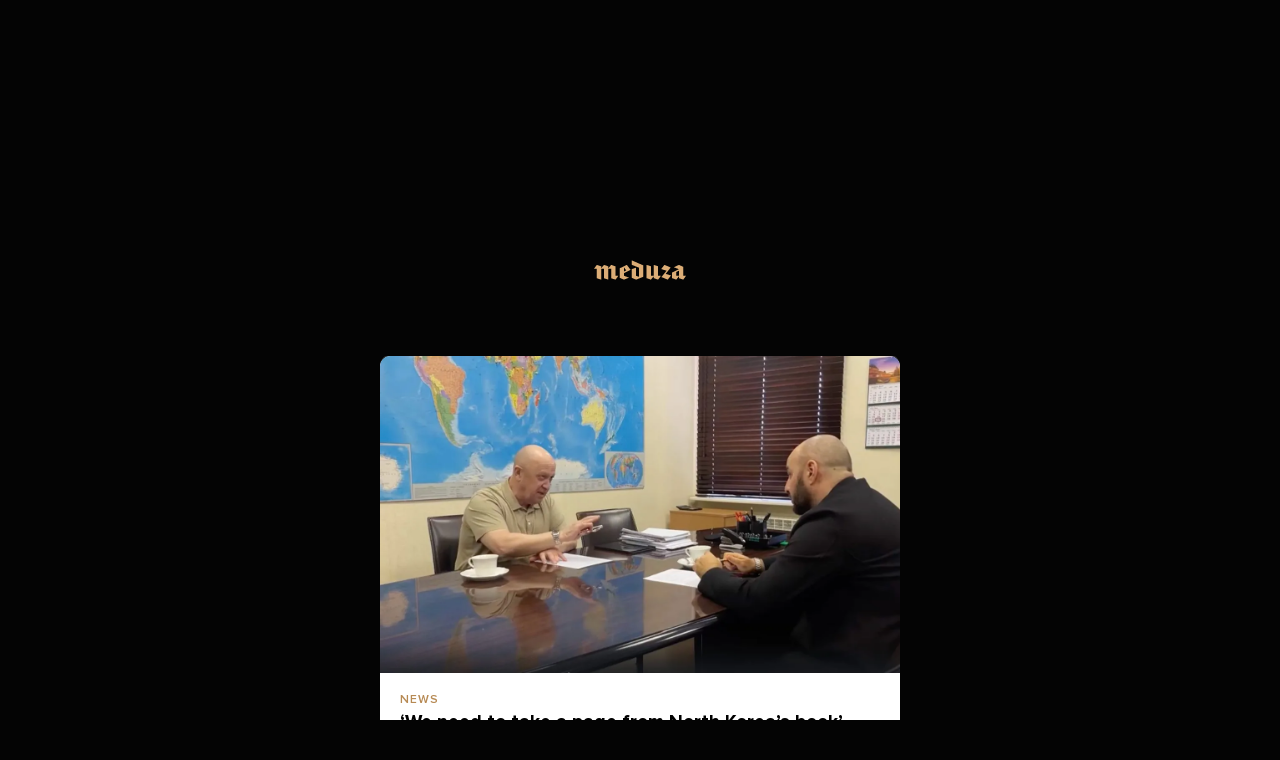

--- FILE ---
content_type: text/html; charset=utf-8
request_url: https://amp.meduza.io/en/feature/2023/05/24/we-need-to-take-a-page-from-north-korea-s-book
body_size: 35991
content:
<!DOCTYPE html><html lang="en" amp i-amphtml-binding i-amphtml-layout i-amphtml-no-boilerplate transformed="self;v=1"><head><meta charset="utf-8"><meta name="viewport" content="width=device-width,minimum-scale=1,initial-scale=1"><meta name="description" content="On May 24, pro-Kremlin political strategist Konstantin Dolgov released an extensive interview with Wagner paramilitary cartel head Evgeny Prigozhin in which the tycoon, in Dolgov’s words, answered “all the tough questions.” Over the course of the 77-minute conversation, Prigozhin criticizes the Russian Defense Ministry, describes his relationship to Russia’s elites, and gives his prediction for what the future of the war will hold. Meduza has translated some of the most notable quotes from the interview."><meta property="og:title" content="‘We need to take a page from North Korea’s book’ Evgeny Prigozhin speaks even more frankly than usual in new 77-minute interview — Meduza"><meta property="og:description" content="On May 24, pro-Kremlin political strategist Konstantin Dolgov released an extensive interview with Wagner paramilitary cartel head Evgeny Prigozhin in which the tycoon, in Dolgov’s words, answered “all the tough questions.” Over the course of the 77-minute conversation, Prigozhin criticizes the Russian Defense Ministry, describes his relationship to Russia’s elites, and gives his prediction for what the future of the war will hold. Meduza has translated some of the most notable quotes from the interview."><meta name="next-head-count" content="6"><meta property="og:site_name" content="Meduza"><meta property="og:image" content="https://meduza.io/images/share-meduza.png"><meta property="og:image:width" content="1200"><meta property="og:image:height" content="630"><meta name="twitter:image" content="https://meduza.io/images/share-meduza.png"><meta property="vk:image" content="https://meduza.io/images/share-meduza.png"><meta name="next-font-preconnect"><style amp-runtime i-amphtml-version="012510081644000">html{overflow-x:hidden!important}html.i-amphtml-fie{height:100%!important;width:100%!important}html:not([amp4ads]),html:not([amp4ads]) body{height:auto!important}html:not([amp4ads]) body{margin:0!important}body{-webkit-text-size-adjust:100%;-moz-text-size-adjust:100%;-ms-text-size-adjust:100%;text-size-adjust:100%}html.i-amphtml-singledoc.i-amphtml-embedded{-ms-touch-action:pan-y pinch-zoom;touch-action:pan-y pinch-zoom}html.i-amphtml-fie>body,html.i-amphtml-singledoc>body{overflow:visible!important}html.i-amphtml-fie:not(.i-amphtml-inabox)>body,html.i-amphtml-singledoc:not(.i-amphtml-inabox)>body{position:relative!important}html.i-amphtml-ios-embed-legacy>body{overflow-x:hidden!important;overflow-y:auto!important;position:absolute!important}html.i-amphtml-ios-embed{overflow-y:auto!important;position:static}#i-amphtml-wrapper{overflow-x:hidden!important;overflow-y:auto!important;position:absolute!important;top:0!important;left:0!important;right:0!important;bottom:0!important;margin:0!important;display:block!important}html.i-amphtml-ios-embed.i-amphtml-ios-overscroll,html.i-amphtml-ios-embed.i-amphtml-ios-overscroll>#i-amphtml-wrapper{-webkit-overflow-scrolling:touch!important}#i-amphtml-wrapper>body{position:relative!important;border-top:1px solid transparent!important}#i-amphtml-wrapper+body{visibility:visible}#i-amphtml-wrapper+body .i-amphtml-lightbox-element,#i-amphtml-wrapper+body[i-amphtml-lightbox]{visibility:hidden}#i-amphtml-wrapper+body[i-amphtml-lightbox] .i-amphtml-lightbox-element{visibility:visible}#i-amphtml-wrapper.i-amphtml-scroll-disabled,.i-amphtml-scroll-disabled{overflow-x:hidden!important;overflow-y:hidden!important}amp-instagram{padding:54px 0px 0px!important;background-color:#fff}amp-iframe iframe{box-sizing:border-box!important}[amp-access][amp-access-hide]{display:none}[subscriptions-dialog],body:not(.i-amphtml-subs-ready) [subscriptions-action],body:not(.i-amphtml-subs-ready) [subscriptions-section]{display:none!important}amp-experiment,amp-live-list>[update]{display:none}amp-list[resizable-children]>.i-amphtml-loading-container.amp-hidden{display:none!important}amp-list [fetch-error],amp-list[load-more] [load-more-button],amp-list[load-more] [load-more-end],amp-list[load-more] [load-more-failed],amp-list[load-more] [load-more-loading]{display:none}amp-list[diffable] div[role=list]{display:block}amp-story-page,amp-story[standalone]{min-height:1px!important;display:block!important;height:100%!important;margin:0!important;padding:0!important;overflow:hidden!important;width:100%!important}amp-story[standalone]{background-color:#000!important;position:relative!important}amp-story-page{background-color:#757575}amp-story .amp-active>div,amp-story .i-amphtml-loader-background{display:none!important}amp-story-page:not(:first-of-type):not([distance]):not([active]){transform:translateY(1000vh)!important}amp-autocomplete{position:relative!important;display:inline-block!important}amp-autocomplete>input,amp-autocomplete>textarea{padding:0.5rem;border:1px solid rgba(0,0,0,.33)}.i-amphtml-autocomplete-results,amp-autocomplete>input,amp-autocomplete>textarea{font-size:1rem;line-height:1.5rem}[amp-fx^=fly-in]{visibility:hidden}amp-script[nodom],amp-script[sandboxed]{position:fixed!important;top:0!important;width:1px!important;height:1px!important;overflow:hidden!important;visibility:hidden}
/*# sourceURL=/css/ampdoc.css*/[hidden]{display:none!important}.i-amphtml-element{display:inline-block}.i-amphtml-blurry-placeholder{transition:opacity 0.3s cubic-bezier(0.0,0.0,0.2,1)!important;pointer-events:none}[layout=nodisplay]:not(.i-amphtml-element){display:none!important}.i-amphtml-layout-fixed,[layout=fixed][width][height]:not(.i-amphtml-layout-fixed){display:inline-block;position:relative}.i-amphtml-layout-responsive,[layout=responsive][width][height]:not(.i-amphtml-layout-responsive),[width][height][heights]:not([layout]):not(.i-amphtml-layout-responsive),[width][height][sizes]:not(img):not([layout]):not(.i-amphtml-layout-responsive){display:block;position:relative}.i-amphtml-layout-intrinsic,[layout=intrinsic][width][height]:not(.i-amphtml-layout-intrinsic){display:inline-block;position:relative;max-width:100%}.i-amphtml-layout-intrinsic .i-amphtml-sizer{max-width:100%}.i-amphtml-intrinsic-sizer{max-width:100%;display:block!important}.i-amphtml-layout-container,.i-amphtml-layout-fixed-height,[layout=container],[layout=fixed-height][height]:not(.i-amphtml-layout-fixed-height){display:block;position:relative}.i-amphtml-layout-fill,.i-amphtml-layout-fill.i-amphtml-notbuilt,[layout=fill]:not(.i-amphtml-layout-fill),body noscript>*{display:block;overflow:hidden!important;position:absolute;top:0;left:0;bottom:0;right:0}body noscript>*{position:absolute!important;width:100%;height:100%;z-index:2}body noscript{display:inline!important}.i-amphtml-layout-flex-item,[layout=flex-item]:not(.i-amphtml-layout-flex-item){display:block;position:relative;-ms-flex:1 1 auto;flex:1 1 auto}.i-amphtml-layout-fluid{position:relative}.i-amphtml-layout-size-defined{overflow:hidden!important}.i-amphtml-layout-awaiting-size{position:absolute!important;top:auto!important;bottom:auto!important}i-amphtml-sizer{display:block!important}@supports (aspect-ratio:1/1){i-amphtml-sizer.i-amphtml-disable-ar{display:none!important}}.i-amphtml-blurry-placeholder,.i-amphtml-fill-content{display:block;height:0;max-height:100%;max-width:100%;min-height:100%;min-width:100%;width:0;margin:auto}.i-amphtml-layout-size-defined .i-amphtml-fill-content{position:absolute;top:0;left:0;bottom:0;right:0}.i-amphtml-replaced-content,.i-amphtml-screen-reader{padding:0!important;border:none!important}.i-amphtml-screen-reader{position:fixed!important;top:0px!important;left:0px!important;width:4px!important;height:4px!important;opacity:0!important;overflow:hidden!important;margin:0!important;display:block!important;visibility:visible!important}.i-amphtml-screen-reader~.i-amphtml-screen-reader{left:8px!important}.i-amphtml-screen-reader~.i-amphtml-screen-reader~.i-amphtml-screen-reader{left:12px!important}.i-amphtml-screen-reader~.i-amphtml-screen-reader~.i-amphtml-screen-reader~.i-amphtml-screen-reader{left:16px!important}.i-amphtml-unresolved{position:relative;overflow:hidden!important}.i-amphtml-select-disabled{-webkit-user-select:none!important;-ms-user-select:none!important;user-select:none!important}.i-amphtml-notbuilt,[layout]:not(.i-amphtml-element),[width][height][heights]:not([layout]):not(.i-amphtml-element),[width][height][sizes]:not(img):not([layout]):not(.i-amphtml-element){position:relative;overflow:hidden!important;color:transparent!important}.i-amphtml-notbuilt:not(.i-amphtml-layout-container)>*,[layout]:not([layout=container]):not(.i-amphtml-element)>*,[width][height][heights]:not([layout]):not(.i-amphtml-element)>*,[width][height][sizes]:not([layout]):not(.i-amphtml-element)>*{display:none}amp-img:not(.i-amphtml-element)[i-amphtml-ssr]>img.i-amphtml-fill-content{display:block}.i-amphtml-notbuilt:not(.i-amphtml-layout-container),[layout]:not([layout=container]):not(.i-amphtml-element),[width][height][heights]:not([layout]):not(.i-amphtml-element),[width][height][sizes]:not(img):not([layout]):not(.i-amphtml-element){color:transparent!important;line-height:0!important}.i-amphtml-ghost{visibility:hidden!important}.i-amphtml-element>[placeholder],[layout]:not(.i-amphtml-element)>[placeholder],[width][height][heights]:not([layout]):not(.i-amphtml-element)>[placeholder],[width][height][sizes]:not([layout]):not(.i-amphtml-element)>[placeholder]{display:block;line-height:normal}.i-amphtml-element>[placeholder].amp-hidden,.i-amphtml-element>[placeholder].hidden{visibility:hidden}.i-amphtml-element:not(.amp-notsupported)>[fallback],.i-amphtml-layout-container>[placeholder].amp-hidden,.i-amphtml-layout-container>[placeholder].hidden{display:none}.i-amphtml-layout-size-defined>[fallback],.i-amphtml-layout-size-defined>[placeholder]{position:absolute!important;top:0!important;left:0!important;right:0!important;bottom:0!important;z-index:1}amp-img[i-amphtml-ssr]:not(.i-amphtml-element)>[placeholder]{z-index:auto}.i-amphtml-notbuilt>[placeholder]{display:block!important}.i-amphtml-hidden-by-media-query{display:none!important}.i-amphtml-element-error{background:red!important;color:#fff!important;position:relative!important}.i-amphtml-element-error:before{content:attr(error-message)}i-amp-scroll-container,i-amphtml-scroll-container{position:absolute;top:0;left:0;right:0;bottom:0;display:block}i-amp-scroll-container.amp-active,i-amphtml-scroll-container.amp-active{overflow:auto;-webkit-overflow-scrolling:touch}.i-amphtml-loading-container{display:block!important;pointer-events:none;z-index:1}.i-amphtml-notbuilt>.i-amphtml-loading-container{display:block!important}.i-amphtml-loading-container.amp-hidden{visibility:hidden}.i-amphtml-element>[overflow]{cursor:pointer;position:relative;z-index:2;visibility:hidden;display:initial;line-height:normal}.i-amphtml-layout-size-defined>[overflow]{position:absolute}.i-amphtml-element>[overflow].amp-visible{visibility:visible}template{display:none!important}.amp-border-box,.amp-border-box *,.amp-border-box :after,.amp-border-box :before{box-sizing:border-box}amp-pixel{display:none!important}amp-analytics,amp-auto-ads,amp-story-auto-ads{position:fixed!important;top:0!important;width:1px!important;height:1px!important;overflow:hidden!important;visibility:hidden}amp-story{visibility:hidden!important}html.i-amphtml-fie>amp-analytics{position:initial!important}[visible-when-invalid]:not(.visible),form [submit-error],form [submit-success],form [submitting]{display:none}amp-accordion{display:block!important}@media (min-width:1px){:where(amp-accordion>section)>:first-child{margin:0;background-color:#efefef;padding-right:20px;border:1px solid #dfdfdf}:where(amp-accordion>section)>:last-child{margin:0}}amp-accordion>section{float:none!important}amp-accordion>section>*{float:none!important;display:block!important;overflow:hidden!important;position:relative!important}amp-accordion,amp-accordion>section{margin:0}amp-accordion:not(.i-amphtml-built)>section>:last-child{display:none!important}amp-accordion:not(.i-amphtml-built)>section[expanded]>:last-child{display:block!important}
/*# sourceURL=/css/ampshared.css*/</style><script async src="https://cdn.ampproject.org/v0.mjs" type="module" crossorigin="anonymous"></script><script async nomodule src="https://cdn.ampproject.org/v0.js" crossorigin="anonymous"></script><script async src="https://cdn.ampproject.org/v0/amp-analytics-0.1.mjs" custom-element="amp-analytics" type="module" crossorigin="anonymous"></script><script async nomodule src="https://cdn.ampproject.org/v0/amp-analytics-0.1.js" crossorigin="anonymous" custom-element="amp-analytics"></script><script async src="https://cdn.ampproject.org/v0/amp-bind-0.1.mjs" custom-element="amp-bind" type="module" crossorigin="anonymous"></script><script async nomodule src="https://cdn.ampproject.org/v0/amp-bind-0.1.js" crossorigin="anonymous" custom-element="amp-bind"></script><script async src="https://cdn.ampproject.org/v0/amp-date-display-0.1.mjs" custom-element="amp-date-display" type="module" crossorigin="anonymous"></script><script async nomodule src="https://cdn.ampproject.org/v0/amp-date-display-0.1.js" crossorigin="anonymous" custom-element="amp-date-display"></script><script async src="https://cdn.ampproject.org/v0/amp-lightbox-0.1.mjs" custom-element="amp-lightbox" type="module" crossorigin="anonymous"></script><script async nomodule src="https://cdn.ampproject.org/v0/amp-lightbox-0.1.js" crossorigin="anonymous" custom-element="amp-lightbox"></script><script async custom-element="amp-list" src="https://cdn.ampproject.org/v0/amp-list-0.1.mjs" type="module" crossorigin="anonymous"></script><script async nomodule src="https://cdn.ampproject.org/v0/amp-list-0.1.js" crossorigin="anonymous" custom-element="amp-list"></script><script async src="https://cdn.ampproject.org/v0/amp-mustache-0.2.mjs" custom-template="amp-mustache" type="module" crossorigin="anonymous"></script><script async nomodule src="https://cdn.ampproject.org/v0/amp-mustache-0.2.js" crossorigin="anonymous" custom-template="amp-mustache"></script><script async src="https://cdn.ampproject.org/v0/amp-script-0.1.mjs" custom-element="amp-script" type="module" crossorigin="anonymous"></script><script async nomodule src="https://cdn.ampproject.org/v0/amp-script-0.1.js" crossorigin="anonymous" custom-element="amp-script"></script><script async src="https://cdn.ampproject.org/v0/amp-timeago-0.1.mjs" custom-element="amp-timeago" type="module" crossorigin="anonymous"></script><script async nomodule src="https://cdn.ampproject.org/v0/amp-timeago-0.1.js" crossorigin="anonymous" custom-element="amp-timeago"></script><script async src="https://cdn.ampproject.org/v0/amp-youtube-0.1.mjs" custom-element="amp-youtube" type="module" crossorigin="anonymous"></script><script async nomodule src="https://cdn.ampproject.org/v0/amp-youtube-0.1.js" crossorigin="anonymous" custom-element="amp-youtube"></script><link rel="icon" type="image/png" sizes="32x32" href="https://meduza.io/favicon-32x32.png"><link rel="icon" type="image/png" sizes="16x16" href="https://meduza.io/favicon-16x16.png"><title>‘We need to take a page from North Korea’s book’ Evgeny Prigozhin speaks even more frankly than usual in new 77-minute interview — Meduza</title><script type="application/ld+json">{"@context":"http://schema.org","@type":"NewsArticle","mainEntityOfPage":"https://meduza.io/en/feature/2023/05/24/we-need-to-take-a-page-from-north-korea-s-book","headline":"‘We need to take a page from North Korea’s book’","datePublished":"2023-05-24T13:02:01Z","dateModified":"2023-05-24T13:13:07Z","description":"Evgeny Prigozhin speaks even more frankly than usual in new 77-minute interview","publisher":{"@type":"Organization","name":"Meduza","logo":{"@type":"ImageObject","url":"https://meduza.io/image/attachments/images/000/021/713/original/NtP7x9vkfRrYjr7hCbHRPQ.png","width":286,"height":60}},"author":{"@type":"Organization","name":"Meduza"},"image":{"@type":"ImageObject","url":"https://meduza.io/image/attachments/images/009/046/255/large/tq8CRr-4_3m4YEhncgKXgw.jpeg","height":913,"width":1500}}</script><link rel="apple-touch-icon" href="https://meduza.io/apple-touch-icon-1024.png"><link rel="apple-touch-icon" sizes="76x76" href="https://meduza.io/apple-touch-icon-76.png"><link rel="apple-touch-icon" sizes="120x120" href="https://meduza.io/apple-touch-icon-120.png"><link rel="apple-touch-icon" sizes="152x152" href="https://meduza.io/apple-touch-icon-152.png"><link rel="apple-touch-icon" sizes="180x180" href="https://meduza.io/apple-touch-icon-180.png"><link rel="mask-icon" href="https://meduza.io/image/attachments/images/000/017/651/original/qAvIE71BRQOTl9q96t0kRA.svg" color="B88B58"><link rel="image_src" href="https://meduza.io/images/share-meduza.png"><link rel="canonical" href="/en/feature/2023/05/24/we-need-to-take-a-page-from-north-korea-s-book"><style amp-custom>.dkQcaV{height:30px;color:#fff;text-transform:uppercase;-webkit-letter-spacing:1px;-moz-letter-spacing:1px;-ms-letter-spacing:1px;letter-spacing:1px;font-weight:600;display:-webkit-box;display:-webkit-flex;display:-ms-flexbox;display:flex;-webkit-flex-flow:row nowrap;-ms-flex-flow:row nowrap;flex-flow:row nowrap;-webkit-align-items:flex-end;-webkit-box-align:flex-end;-ms-flex-align:flex-end;align-items:flex-end;-webkit-box-pack:center;-webkit-justify-content:center;-ms-flex-pack:center;justify-content:center;padding:0 20px;width:100%;max-width:520px;margin:0 auto;position:relative;z-index:1}/*!sc*/.dkQcaV a{color:#b88b58;-webkit-text-decoration:none;text-decoration:none;display:inline-block;vertical-align:top}/*!sc*/.dkQcaV svg{width:92px;display:block;height:20px;fill:#dcad76}/*!sc*/data-styled.g1[id=style__Root-sc-16ez5c5-0]{content:"dkQcaV,"}/*!sc*/.jhqMeL{padding:0 14px;margin:16px 0 10px;display:-webkit-box;display:-webkit-flex;display:-ms-flexbox;display:flex;-webkit-align-items:center;-webkit-box-align:center;-ms-flex-align:center;align-items:center;-webkit-flex-flow:row nowrap;-ms-flex-flow:row nowrap;flex-flow:row nowrap;-webkit-box-pack:center;-webkit-justify-content:center;-ms-flex-pack:center;justify-content:center;-webkit-transform:translateZ(0);-ms-transform:translateZ(0);transform:translateZ(0)}/*!sc*/.jhqMeL amp-img{object-fit:contain;object-position:center}/*!sc*/.jhqMeL amp-img [class*=loader-background]{display:none}/*!sc*/data-styled.g2[id=style__Button-sc-e8fw98-0]{content:"jhqMeL,"}/*!sc*/.hqICly{position:relative;z-index:1;display:block;width:100%;max-width:520px;text-align:center;-webkit-letter-spacing:1px;-moz-letter-spacing:1px;-ms-letter-spacing:1px;letter-spacing:1px;text-transform:uppercase;color:#fff;-webkit-text-decoration:none;text-decoration:none;font-family:Proxima Nova,Arial,Helvetica Neue,sans-serif;border-radius:100px;overflow:hidden;height:50px}/*!sc*/data-styled.g3[id=style__Link-sc-e8fw98-1]{content:"hqICly,"}/*!sc*/.dNmTQM{position:relative;z-index:10;display:-webkit-box;display:-webkit-flex;display:-ms-flexbox;display:flex;-webkit-align-items:center;-webkit-box-align:center;-ms-flex-align:center;align-items:center;-webkit-flex-direction:column;-ms-flex-direction:column;flex-direction:column;-webkit-box-pack:center;-webkit-justify-content:center;-ms-flex-pack:center;justify-content:center;padding:40px 3px 20px;text-align:center;color:#999;font-family:Proxima Nova,Arial,Helvetica Neue,sans-serif}/*!sc*/.dNmTQM a{-webkit-transition:color .15s ease-out;transition:color .15s ease-out;-webkit-text-decoration:none;text-decoration:none;color:#fff}/*!sc*/.dNmTQM a:hover{color:hsla(0,0%,100%,.5)}/*!sc*/data-styled.g8[id=style__Root-sc-mvlidp-0]{content:"dNmTQM,"}/*!sc*/.lmFlvq{width:100%;max-width:520px}/*!sc*/data-styled.g10[id=style__Container-sc-mvlidp-2]{content:"lmFlvq,"}/*!sc*/.kGehSN{padding:1px 12px 0}/*!sc*/data-styled.g11[id=style__Copyright-sc-mvlidp-3]{content:"kGehSN,"}/*!sc*/.cdlDeP{margin-bottom:7px;margin-top:0;-webkit-letter-spacing:1px;-moz-letter-spacing:1px;-ms-letter-spacing:1px;letter-spacing:1px;text-transform:uppercase;color:hsla(0,0%,100%,.5);font-size:12px;font-weight:600;line-height:16px}/*!sc*/data-styled.g12[id=style__Title-sc-mvlidp-4]{content:"cdlDeP,"}/*!sc*/.jeKHbB{position:relative;margin-right:auto;margin-left:auto;width:-webkit-max-content;width:-moz-max-content;width:max-content}/*!sc*/.jeKHbB:after{position:absolute;bottom:50%;left:100%;width:17px;height:28px;background-image:url("data:image/svg+xml,%3Csvg fill='none' xmlns='http://www.w3.org/2000/svg' viewBox='0 0 17 28'%3E%3Cpath fill-rule='evenodd' clip-rule='evenodd' d='M6.301 7.29s-.625-1.142-.43-2.37c.195-1.228 1.277-1.948 2.424-1.672 1.147.275 1.645 1.037 1.71 2.074.065 1.038-.175 1.411-.517 1.976-.256.425-1.085.723-1.085.723s.628.298 1.083.531c.454.233 2.056.732 3.571-.58 1.516-1.313 1.555-2.556 1.645-3.064.13-.727 1.559-.66 1.256.8-.303 1.46-1.126 3.153-2.273 3.872-1.147.72-2.792 1.038-4.437.847 0 0-.65 4.15.26 4.277.909.127 1.634-1.072 2.424-1.207s.844.72.714 1.673c-.13.952-.087 2.223-.087 2.223s.542-.678.866-.614c.325.063.433 1.037-.13 1.588-.562.55-1.58 1.609-1.84 1.63-.26.021-.757-.762-.692-1.291.065-.53.158-2.16.158-2.16s-2.063 1.186-3.708.826c0 0-.47 2.604-1.371 3.599-.902.995-3.067 3.091-3.067 3.091s.174.804.347 1.143c.173.339.627 1.355.368 1.673-.26.317-1.32.021-1.732-.953-.411-.974-.758-1.863-.758-2.16 0-.296-.043-.677.758-.973.8-.297 2.381-2.118 2.576-2.732.195-.613.628-3.578.628-3.578s-.412-.38-.477-1.185.087-6.173.087-6.173-3.269-.941-3.398-3.355c-.13-2.413.094-3.994.39-4.467.237-.381 1.19-.677 1.146.91-.043 1.588-.085 2.823.164 3.515.281.783 1.049 1.355 2.153 1.61 1.104.253 1.274.216 1.274.216v-.264Z' fill='%2361FF00' stroke='%23000' stroke-width='.305'/%3E%3Cpath d='M4.931 16.438s.571.512 1.193.317c0 0 .239.467 1.217.646M10.93 16.54s.52-.306.725-.61M12.569 17.078l-.028 1.01M2.43 23.515s-.335-.836-.954-.601' stroke='%23000' stroke-width='.305' stroke-linecap='round' stroke-linejoin='round'/%3E%3C/svg%3E");-webkit-transform:translateY(50%) translateX(8px);-ms-transform:translateY(50%) translateX(8px);transform:translateY(50%) translateX(8px);content:""}/*!sc*/data-styled.g13[id=style__PodcastsTitle-sc-mvlidp-5]{content:"jeKHbB,"}/*!sc*/.gdQnRq{display:-webkit-box;display:-webkit-flex;display:-ms-flexbox;display:flex;-webkit-flex-direction:row;-ms-flex-direction:row;flex-direction:row;-webkit-flex-flow:wrap;-ms-flex-flow:wrap;flex-flow:wrap;-webkit-box-pack:center;-webkit-justify-content:center;-ms-flex-pack:center;justify-content:center;margin:0;padding:0;list-style:none;font-size:14px;line-height:18px}/*!sc*/.gdQnRq li{padding:0 12px}/*!sc*/.gdQnRq a{display:block;padding:7px 0}/*!sc*/data-styled.g15[id=style__ApplicationList-sc-mvlidp-7]{content:"gdQnRq,"}/*!sc*/.gMJJuY li:last-child{width:100%}/*!sc*/data-styled.g16[id=style__PlatformsList-sc-mvlidp-8]{content:"gMJJuY,"}/*!sc*/.jRkBBz{display:-webkit-box;display:-webkit-flex;display:-ms-flexbox;display:flex;-webkit-flex-flow:column nowrap;-ms-flex-flow:column nowrap;flex-flow:column nowrap;max-width:215px;margin:0 auto}/*!sc*/data-styled.g17[id=style__Nav-sc-mvlidp-9]{content:"jRkBBz,"}/*!sc*/.fdeQyl{width:100%;margin-bottom:20px}/*!sc*/.fdeQyl:last-child{margin-bottom:40px}/*!sc*/.fdeQyl:first-child h3{margin-top:0}/*!sc*/data-styled.g19[id=style__Group-sc-mvlidp-11]{content:"fdeQyl,"}/*!sc*/.dHwcfi{padding-top:20px;font-size:14px;line-height:1;text-align:center;border-top:1px solid #333;display:block}/*!sc*/data-styled.g21[id=style__CopyrightItem-sc-mvlidp-13]{content:"dHwcfi,"}/*!sc*/.bJLIMQ{display:-webkit-inline-box;display:-webkit-inline-flex;display:-ms-inline-flexbox;display:inline-flex;-webkit-align-items:center;-webkit-box-align:center;-ms-flex-align:center;align-items:center;-webkit-flex-flow:row wrap;-ms-flex-flow:row wrap;flex-flow:row wrap;font-family:Proxima Nova,Arial,Helvetica Neue,sans-serif;font-size:12px}/*!sc*/data-styled.g24[id=style__Root-sc-1ius001-0]{content:"bJLIMQ,"}/*!sc*/.hvUtki{font-family:Proxima Nova,Arial,Helvetica Neue,sans-serif;font-size:12px;line-height:15px;color:grey;margin-bottom:20px}/*!sc*/.hvUtki .timeago{display:block;color:rgba(0,0,0,.4)}/*!sc*/.dGwjex{font-family:Proxima Nova,Arial,Helvetica Neue,sans-serif;font-size:12px;line-height:15px;color:grey}/*!sc*/.dGwjex .timeago{display:block;color:rgba(0,0,0,.4)}/*!sc*/data-styled.g25[id=style__Meta-sc-xcmaij-0]{content:"hvUtki,dGwjex,"}/*!sc*/.kJKyjf{display:-webkit-inline-box;display:-webkit-inline-flex;display:-ms-inline-flexbox;display:inline-flex;-webkit-align-items:center;-webkit-box-align:center;-ms-flex-align:center;align-items:center;-webkit-flex-flow:row wrap;-ms-flex-flow:row wrap;flex-flow:row wrap}/*!sc*/data-styled.g26[id=style__Items-sc-xcmaij-1]{content:"kJKyjf,"}/*!sc*/.exXPBk{display:-webkit-inline-box;display:-webkit-inline-flex;display:-ms-inline-flexbox;display:inline-flex;-webkit-align-items:center;-webkit-box-align:center;-ms-flex-align:center;align-items:center;-webkit-flex-direction:row;-ms-flex-direction:row;flex-direction:row}/*!sc*/.exXPBk a{vertical-align:middle;-webkit-text-decoration:none;text-decoration:none;color:inherit}/*!sc*/.exXPBk a:hover{color:#b78a54}/*!sc*/.style__MetaItem-sc-xcmaij-2+.style__MetaItem-sc-xcmaij-2:before{margin:0 8px;content:"•"}/*!sc*/data-styled.g27[id=style__MetaItem-sc-xcmaij-2]{content:"exXPBk,"}/*!sc*/.cPoHjn{display:-webkit-box;display:-webkit-flex;display:-ms-flexbox;display:flex;-webkit-flex-flow:row nowrap;-ms-flex-flow:row nowrap;flex-flow:row nowrap;color:#757575;font-size:12px;line-height:15px}/*!sc*/data-styled.g28[id=style__MetaInFeed-sc-xcmaij-3]{content:"cPoHjn,"}/*!sc*/.fDxoaN{display:-webkit-inline-box;display:-webkit-inline-flex;display:-ms-inline-flexbox;display:inline-flex;-webkit-align-items:center;-webkit-box-align:center;-ms-flex-align:center;align-items:center;-webkit-flex-direction:row;-ms-flex-direction:row;flex-direction:row}/*!sc*/.fDxoaN:nth-child(n+2):before{display:inline-block;padding-right:.4em;padding-left:.4em;content:"·"}/*!sc*/data-styled.g29[id=style__MetaFeedItem-sc-xcmaij-4]{content:"fDxoaN,"}/*!sc*/.gqZtml{color:hsla(0,0%,100%,.5)}/*!sc*/data-styled.g30[id=style__MetaFeedItemBookLight-sc-xcmaij-5]{content:"gqZtml,"}/*!sc*/.khRhpS{color:rgba(0,0,0,.5)}/*!sc*/data-styled.g31[id=style__MetaFeedItemBookDark-sc-xcmaij-6]{content:"khRhpS,"}/*!sc*/.cUWoLR{margin-right:3px;fill:currentColor;padding-bottom:1px}/*!sc*/.cUWoLR svg{display:block}/*!sc*/data-styled.g32[id=style__Icon-sc-xcmaij-7]{content:"cUWoLR,"}/*!sc*/.hkSbLr{-webkit-order:5;-ms-flex-order:5;order:5;margin-top:3px;width:100%}/*!sc*/.hkSbLr a{color:inherit}/*!sc*/data-styled.g33[id=style__MetaItemSource-sc-xcmaij-8]{content:"hkSbLr,"}/*!sc*/.fGLQMQ{position:relative;display:inline-block;width:18px;height:18px;vertical-align:middle;color:#b88b58;margin-top:-2px;margin-right:3px}/*!sc*/.fGLQMQ:after,.fGLQMQ:before{position:absolute;z-index:0;top:0;right:0;bottom:0;left:0;-webkit-transform:scale(0);-ms-transform:scale(0);transform:scale(0);-webkit-animation-duration:1.05s;animation-duration:1.05s;-webkit-animation-timing-function:linear;animation-timing-function:linear;-webkit-animation-iteration-count:infinite;animation-iteration-count:infinite;border-radius:50%;content:"";border:1px solid #b88b58}/*!sc*/.fGLQMQ:before{-webkit-animation-name:dsJyYz;animation-name:dsJyYz}/*!sc*/.fGLQMQ:after{-webkit-animation-name:bfppfC;animation-name:bfppfC}/*!sc*/data-styled.g34[id=style__Root-sc-1idj6eo-0]{content:"fGLQMQ,"}/*!sc*/.jPKsmu{position:absolute;z-index:0;top:0;right:0;bottom:0;left:0;-webkit-transform:scale(0);-ms-transform:scale(0);transform:scale(0);-webkit-animation-duration:1.05s;animation-duration:1.05s;-webkit-animation-timing-function:linear;animation-timing-function:linear;-webkit-animation-iteration-count:infinite;animation-iteration-count:infinite;border-radius:50%;-webkit-animation-name:dbdrCx;animation-name:dbdrCx;background:#b88b58}/*!sc*/data-styled.g35[id=style__Frame-sc-1idj6eo-1]{content:"jPKsmu,"}/*!sc*/.coscyo{width:100%;border-radius:8px;position:relative;box-shadow:inset 0 0 0 1px rgba(0,0,0,.1);background-color:#fff;color:#000}/*!sc*/.coscyo[data-starred=true]{box-shadow:inset 0 0 0 3px #b78a54}/*!sc*/.coscyo h3{margin:0 0 18px;line-height:23px}/*!sc*/.coscyo a{-webkit-text-decoration:none;text-decoration:none;color:#000;display:block}/*!sc*/.coscyo amp-youtube{position:relative;z-index:15}/*!sc*/.coscyo .show a,.coscyo .show a:hover{box-shadow:inset 0 -2px #fff,inset 0 -3px #b78b5c}/*!sc*/.ggOsAW{width:100%;border-radius:8px;position:relative;box-shadow:inset 0 0 0 1px rgba(0,0,0,.1);background-color:#1a1a1a;color:#fff}/*!sc*/.ggOsAW[data-starred=true]{box-shadow:inset 0 0 0 3px #b78a54}/*!sc*/.ggOsAW h3{margin:0 0 18px;line-height:23px}/*!sc*/.ggOsAW a{-webkit-text-decoration:none;text-decoration:none;color:#000;display:block}/*!sc*/.ggOsAW amp-youtube{position:relative;z-index:15}/*!sc*/.ggOsAW .show a,.ggOsAW .show a:hover{box-shadow:inset 0 -2px #1a1a1a,inset 0 -3px #b78b5c}/*!sc*/.benCBb{width:100%;border-radius:8px;position:relative;box-shadow:inset 0 0 0 1px rgba(0,0,0,.1)}/*!sc*/.benCBb[data-starred=true]{box-shadow:inset 0 0 0 3px #b78a54}/*!sc*/.benCBb h3{margin:0 0 18px;line-height:23px}/*!sc*/.benCBb a{-webkit-text-decoration:none;text-decoration:none;color:#000;display:block}/*!sc*/.benCBb amp-youtube{position:relative;z-index:15}/*!sc*/.benCBb .show a,.benCBb .show a:hover{box-shadow:inset 0 -2px,inset 0 -3px #b78b5c}/*!sc*/data-styled.g36[id=blockStyles__Root-sc-wczytl-0]{content:"coscyo,ggOsAW,benCBb,"}/*!sc*/.cDSoxq{position:absolute;z-index:10;top:0;left:0;right:0;bottom:0;border-radius:8px}/*!sc*/data-styled.g37[id=blockStyles__Link-sc-wczytl-1]{content:"cDSoxq,"}/*!sc*/.iwCddT{padding:12px}/*!sc*/data-styled.g38[id=style__Body-sc-f79n49-0]{content:"iwCddT,"}/*!sc*/.gnPIUz{font-family:PF Regal,PF Regal Text Pro,Georgia,serif;font-size:20px;font-style:normal;font-weight:400}/*!sc*/data-styled.g39[id=style__SecondTitle-sc-f79n49-1]{content:"gnPIUz,"}/*!sc*/.esGvyD{font-family:Proxima Nova,Arial,Helvetica Neue,sans-serif;font-size:19px;font-style:normal}/*!sc*/data-styled.g40[id=style__PrimaryTitle-sc-f79n49-2]{content:"esGvyD,"}/*!sc*/.blvAAu{display:block;text-transform:uppercase;font-family:Proxima Nova,Arial,Helvetica Neue,sans-serif;font-weight:600;font-size:12px;color:#b78a54;-webkit-letter-spacing:1px;-moz-letter-spacing:1px;-ms-letter-spacing:1px;letter-spacing:1px;line-height:12px}/*!sc*/data-styled.g41[id=style__Tag-sc-f79n49-3]{content:"blvAAu,"}/*!sc*/.fLPdzM{margin-bottom:6px}/*!sc*/data-styled.g42[id=style__Header-sc-f79n49-4]{content:"fLPdzM,"}/*!sc*/.ejXlHl{display:-webkit-box;display:-webkit-flex;display:-ms-flexbox;display:flex;-webkit-align-items:center;-webkit-box-align:center;-ms-flex-align:center;align-items:center;-webkit-flex-flow:row nowrap;-ms-flex-flow:row nowrap;flex-flow:row nowrap;margin-top:12px;padding-top:12px;border-top:1px solid #e6e6e6}/*!sc*/.ejXlHl,.ejXlHl .contain{width:100%;position:relative}.ejXlHl .contain{height:16px}/*!sc*/.ejXlHl .contain img{object-fit:contain;object-position:left}/*!sc*/data-styled.g43[id=style__Footer-sc-f79n49-5]{content:"ejXlHl,"}/*!sc*/.cPtPL{background-image:url("data:image/svg+xml,%3Csvg width='18' height='18' xmlns='http://www.w3.org/2000/svg'%3E %3Cg stroke='%23EBEBEB' stroke-width='2' fill='none' fill-rule='evenodd' stroke-linecap='round' stroke-linejoin='round'%3E %3Cpath d='M14.91 13.004v2.435a1 1 0 0 1-1 1H2.533a1 1 0 0 1-1-1V4.056a1 1 0 0 1 1-1h2.43M10.333 1.533h6.102v6.102M16.435 1.533l-8.534 8.534'/%3E %3C/g%3E %3C/svg%3E");width:18px;height:18px;margin-left:auto;display:block;position:absolute;right:0}/*!sc*/data-styled.g44[id=style__ExternalIcon-sc-f79n49-6]{content:"cPtPL,"}/*!sc*/.fhlpRK{overflow:hidden;position:relative;padding:28px 0 16px;margin:0}/*!sc*/.fhlpRK amp-img{width:180px;height:180px;margin:0 auto;border-radius:6px;box-shadow:0 3px 14px 0 rgba(0,0,0,.42)}/*!sc*/.hbUWkR{overflow:hidden;position:relative;margin:0}/*!sc*/.hbUWkR,.hbUWkR:after{border-radius:8px 8px 0 0}.hbUWkR:after{box-shadow:inset 0 0 0 1px rgba(0,0,0,.1);position:absolute;left:0;top:0;right:0;bottom:0;content:""}/*!sc*/.carkce{overflow:hidden;position:relative;padding:28px 0 16px;margin:0}/*!sc*/.carkce amp-img{width:180px;height:180px;margin:0 auto}/*!sc*/data-styled.g45[id=style__Image-sc-f79n49-7]{content:"fhlpRK,hbUWkR,carkce,"}/*!sc*/.RcCxH{display:block;background:#b78b5c;text-align:center;line-height:40px;width:100%;text-transform:uppercase;-webkit-letter-spacing:1px;-moz-letter-spacing:1px;-ms-letter-spacing:1px;letter-spacing:1px;font-weight:600;height:40px;border-radius:8px;font-size:11px;border-width:0;padding-top:1px;margin-top:12px;color:#fff}/*!sc*/data-styled.g47[id=style__Button-sc-f79n49-9]{content:"RcCxH,"}/*!sc*/.dNJABf{position:absolute;z-index:15;top:0;left:0;right:0;bottom:0;border-radius:8px}/*!sc*/data-styled.g48[id=style__ExternalUrl-sc-f79n49-10]{content:"dNJABf,"}/*!sc*/.jaVcAE{position:relative;overflow:hidden;width:100%;border-radius:10px 10px 0 0;z-index:1}/*!sc*/data-styled.g49[id=style__Cover-sc-f79n49-11]{content:"jaVcAE,"}/*!sc*/.jFYsmM{position:absolute;top:-20px;left:-20px;right:-20px;bottom:-20px;z-index:-1;-webkit-filter:blur(20px);filter:blur(20px)}/*!sc*/.jFYsmM amp-img{position:absolute;width:100%;top:50%;left:50%;-webkit-transform:translate(-50%,-50%);-ms-transform:translate(-50%,-50%);transform:translate(-50%,-50%)}/*!sc*/data-styled.g50[id=style__Background-sc-f79n49-12]{content:"jFYsmM,"}/*!sc*/.klrXWF{padding:12px 12px 20px}/*!sc*/data-styled.g51[id=style__Body-sc-e2aktl-0]{content:"klrXWF,"}/*!sc*/.eIIDpZ{font-family:Proxima Nova,Arial,Helvetica Neue,sans-serif;font-size:19px;font-style:normal;color:#fff}/*!sc*/data-styled.g52[id=style__PrimaryTitleBookLight-sc-e2aktl-1]{content:"eIIDpZ,"}/*!sc*/.hyOkuT{color:#000}/*!sc*/data-styled.g53[id=style__PrimaryTitleBookDark-sc-e2aktl-2]{content:"hyOkuT,"}/*!sc*/.huIpVC{font-family:PF Regal,PF Regal Text Pro,Georgia,serif;font-style:normal;font-weight:400;color:#fff;font-size:19px}/*!sc*/data-styled.g54[id=style__SecondTitleBookLight-sc-e2aktl-3]{content:"huIpVC,"}/*!sc*/.eXtlvt{color:#000}/*!sc*/data-styled.g55[id=style__SecondTitleBookDark-sc-e2aktl-4]{content:"eXtlvt,"}/*!sc*/.gtilFt{display:block;text-transform:uppercase;font-family:Proxima Nova,Arial,Helvetica Neue,sans-serif;font-weight:600;font-size:12px;line-height:12px;-webkit-letter-spacing:1px;-moz-letter-spacing:1px;-ms-letter-spacing:1px;letter-spacing:1px;color:hsla(0,0%,100%,.5)}/*!sc*/data-styled.g56[id=style__TagBookLight-sc-e2aktl-5]{content:"gtilFt,"}/*!sc*/.eESnyX{color:rgba(0,0,0,.5)}/*!sc*/data-styled.g57[id=style__TagBookDark-sc-e2aktl-6]{content:"eESnyX,"}/*!sc*/.bItKON{margin-bottom:6px}/*!sc*/data-styled.g58[id=style__Header-sc-e2aktl-7]{content:"bItKON,"}/*!sc*/.kZIuAv{overflow:hidden;position:relative;margin:0;border-radius:8px 8px 0 0;border:1px solid rgba(0,0,0,.1);border-bottom:0;overflow:visible;padding:38px 0}/*!sc*/.kZIuAv amp-img{height:150px;width:150px;margin:0 auto;box-shadow:0 0 0 0 rgba(0,0,0,.1),0 4px 8px 0 rgba(0,0,0,.1),0 15px 15px 0 rgba(0,0,0,.09),0 34px 20px 0 rgba(0,0,0,.05),0 60px 24px 0 rgba(0,0,0,.01),0 94px 26px 0 transparent}/*!sc*/data-styled.g59[id=style__Image-sc-e2aktl-8]{content:"kZIuAv,"}/*!sc*/.grorAU{margin-bottom:6px}/*!sc*/data-styled.g60[id=style__Header-sc-1wvv4i8-0]{content:"grorAU,"}/*!sc*/.hWvoxQ{padding:12px;position:absolute;bottom:0;left:0;right:0;z-index:5;min-height:412px;display:-webkit-box;display:-webkit-flex;display:-ms-flexbox;display:flex;-webkit-flex-flow:column nowrap;-ms-flex-flow:column nowrap;flex-flow:column nowrap;-webkit-box-pack:end;-webkit-justify-content:flex-end;-ms-flex-pack:end;justify-content:flex-end}/*!sc*/.hWvoxQ,.hWvoxQ[data-theme=light]{color:#fff}/*!sc*/.hWvoxQ[data-theme=light] footer div{color:hsla(0,0%,100%,.6);fill:currentColor}/*!sc*/.hWvoxQ[data-theme=dark]{color:#000}/*!sc*/.hWvoxQ[data-theme=dark] footer div{color:#757575;fill:currentColor}/*!sc*/data-styled.g61[id=style__Body-sc-1wvv4i8-1]{content:"hWvoxQ,"}/*!sc*/.iuCERg{font-family:PF Regal,PF Regal Text Pro,Georgia,serif;font-size:18px;line-height:24px;font-style:normal;font-weight:400}/*!sc*/data-styled.g62[id=style__SecondTitle-sc-1wvv4i8-2]{content:"iuCERg,"}/*!sc*/.Dafrb{font-family:Proxima Nova,Arial,Helvetica Neue,sans-serif;font-size:28px;line-height:30px;font-style:normal;display:block;margin-bottom:2px}/*!sc*/data-styled.g63[id=style__PrimaryTitle-sc-1wvv4i8-3]{content:"Dafrb,"}/*!sc*/.gLnvTn{display:block;text-transform:uppercase;font-family:Proxima Nova,Arial,Helvetica Neue,sans-serif;font-weight:600;font-size:12px;-webkit-letter-spacing:1px;-moz-letter-spacing:1px;-ms-letter-spacing:1px;letter-spacing:1px;line-height:12px}/*!sc*/data-styled.g64[id=style__Tag-sc-1wvv4i8-4]{content:"gLnvTn,"}/*!sc*/.hLxite{overflow:hidden;position:relative;border-radius:8px;margin:0}/*!sc*/.hLxite:after{box-shadow:inset 0 0 0 1px rgba(0,0,0,.1);border-radius:8px 8px 0 0;position:absolute;left:0;top:0;right:0;bottom:0;content:""}/*!sc*/data-styled.g66[id=style__Image-sc-1wvv4i8-6]{content:"hLxite,"}/*!sc*/.cJFtio{padding:12px}/*!sc*/data-styled.g70[id=style__Body-sc-8qioxz-1]{content:"cJFtio,"}/*!sc*/.kdFakm{font-family:PF Regal,PF Regal Text Pro,Georgia,serif;font-size:20px;font-style:normal;font-weight:400}/*!sc*/data-styled.g71[id=style__SecondTitle-sc-8qioxz-2]{content:"kdFakm,"}/*!sc*/.jFJwto{font-family:Proxima Nova,Arial,Helvetica Neue,sans-serif;font-size:19px;font-style:normal}/*!sc*/data-styled.g72[id=style__PrimaryTitle-sc-8qioxz-3]{content:"jFJwto,"}/*!sc*/.iifzzz{display:block;text-transform:uppercase;font-family:Proxima Nova,Arial,Helvetica Neue,sans-serif;font-weight:600;font-size:12px;color:#b78a54;-webkit-letter-spacing:1px;-moz-letter-spacing:1px;-ms-letter-spacing:1px;letter-spacing:1px;line-height:12px}/*!sc*/data-styled.g73[id=style__Tag-sc-8qioxz-4]{content:"iifzzz,"}/*!sc*/.dGAhtH{margin-bottom:6px}/*!sc*/data-styled.g74[id=style__Header-sc-8qioxz-5]{content:"dGAhtH,"}/*!sc*/.zariX{overflow:hidden;position:relative;margin:0}/*!sc*/data-styled.g75[id=style__Image-sc-8qioxz-6]{content:"zariX,"}/*!sc*/.fmZDjF{padding:0 12px 12px}/*!sc*/.fmZDjF amp-img{border-radius:8px}/*!sc*/data-styled.g76[id=style__DefaultContainer-sc-8qioxz-7]{content:"fmZDjF,"}/*!sc*/.iaCiiX{padding-bottom:12px}/*!sc*/.iaCiiX amp-youtube{max-height:70vh}/*!sc*/data-styled.g77[id=style__WideContainer-sc-8qioxz-8]{content:"iaCiiX,"}/*!sc*/.ePiyuI{font-size:14px;line-height:18px;color:inherit;position:relative}/*!sc*/.ePiyuI span{color:grey}/*!sc*/.ePiyuI div{-webkit-transition:max-height 1.25s ease-in;transition:max-height 1.25s ease-in;overflow:hidden;max-height:54px}/*!sc*/.ePiyuI .hide{opacity:0;position:absolute;top:0;left:0}/*!sc*/.ePiyuI .show{opacity:1;max-height:1000px;position:relative;z-index:1}/*!sc*/.ePiyuI a{-webkit-text-decoration:none;text-decoration:none;display:inline;color:inherit}/*!sc*/.ePiyuI a,.ePiyuI a:hover{box-shadow:inset 0 -2px #1a1a1a,inset 0 -3px #b78b5c}.ePiyuI a:hover{color:#b78b5c}/*!sc*/data-styled.g78[id=style__Caption-sc-8qioxz-9]{content:"ePiyuI,"}/*!sc*/.gwUtvw{max-width:520px;padding-top:3px;color:#666;font-size:13px;line-height:16px;margin:0;max-width:100%}/*!sc*/data-styled.g79[id=style__Credit-sc-8qioxz-10]{content:"gwUtvw,"}/*!sc*/.cEmMma{font-family:Proxima Nova,Arial,Helvetica Neue,sans-serif;padding:0 12px 12px;margin-top:-2px;position:relative;z-index:15}/*!sc*/data-styled.g80[id=style__Figcaption-sc-8qioxz-11]{content:"cEmMma,"}/*!sc*/.jbOQwX{padding:12px}/*!sc*/data-styled.g81[id=style__Wrapper-sc-vromtj-0]{content:"jbOQwX,"}/*!sc*/.iodLvx{padding:0 0 12px}/*!sc*/data-styled.g82[id=style__Body-sc-vromtj-1]{content:"iodLvx,"}/*!sc*/.eZDthL{font-family:PF Regal,PF Regal Text Pro,Georgia,serif;font-size:20px;font-style:normal;font-weight:400}/*!sc*/data-styled.g83[id=style__SecondTitle-sc-vromtj-2]{content:"eZDthL,"}/*!sc*/.hgnvmF{font-family:Proxima Nova,Arial,Helvetica Neue,sans-serif;font-size:19px;font-style:normal}/*!sc*/data-styled.g84[id=style__PrimaryTitle-sc-vromtj-3]{content:"hgnvmF,"}/*!sc*/.kOfIIG{display:block;text-transform:uppercase;font-family:Proxima Nova,Arial,Helvetica Neue,sans-serif;font-weight:600;font-size:12px;color:#b78a54;-webkit-letter-spacing:1px;-moz-letter-spacing:1px;-ms-letter-spacing:1px;letter-spacing:1px;line-height:12px}/*!sc*/data-styled.g85[id=style__Tag-sc-vromtj-4]{content:"kOfIIG,"}/*!sc*/.kAfsGy{margin-bottom:6px}/*!sc*/data-styled.g86[id=style__Header-sc-vromtj-5]{content:"kAfsGy,"}/*!sc*/.ekhSBX{overflow:hidden;position:relative;margin:0}/*!sc*/.ekhSBX:last-child>div{margin-bottom:0}/*!sc*/data-styled.g87[id=style__Image-sc-vromtj-6]{content:"ekhSBX,"}/*!sc*/.ikLmYy{margin-bottom:12px}/*!sc*/.ikLmYy amp-img{border-radius:8px}/*!sc*/data-styled.g88[id=style__DefaultContainer-sc-vromtj-7]{content:"ikLmYy,"}/*!sc*/.kQcFcc{padding:12px}/*!sc*/data-styled.g89[id=style__Body-sc-14jq5ij-0]{content:"kQcFcc,"}/*!sc*/.caYSkQ{font-family:PF Regal,PF Regal Text Pro,Georgia,serif;font-size:20px;font-style:normal;font-weight:400}/*!sc*/data-styled.g90[id=style__SecondTitle-sc-14jq5ij-1]{content:"caYSkQ,"}/*!sc*/.dBfvQG{padding:12px}/*!sc*/.style__Body-sc-1pw988w-0+.style__Body-sc-1pw988w-0{border-top:1px solid #e6e6e6}/*!sc*/data-styled.g91[id=style__Body-sc-1pw988w-0]{content:"dBfvQG,"}/*!sc*/.lfSOYA{font-family:PF Regal,PF Regal Text Pro,Georgia,serif;font-size:20px;font-style:normal;font-weight:400}/*!sc*/data-styled.g92[id=style__SecondTitle-sc-1pw988w-1]{content:"lfSOYA,"}/*!sc*/.kEUAiy{background-color:#f7f7f7}/*!sc*/data-styled.g93[id=style__Root-sc-qxt3jn-0]{content:"kEUAiy,"}/*!sc*/.OheSd{background-color:#f7f7f7}/*!sc*/.style__Item-sc-qxt3jn-1+.style__Item-sc-qxt3jn-1:before{display:block;height:1px;margin:5px 0 0 82px;content:"";background-color:#e0e0e0}/*!sc*/.style__Item-sc-qxt3jn-1+.style__Item-sc-qxt3jn-1>a{padding-top:5px}/*!sc*/data-styled.g94[id=style__Item-sc-qxt3jn-1]{content:"OheSd,"}/*!sc*/.dJgSqi{padding:0 32px 0 12px;display:-webkit-box;display:-webkit-flex;display:-ms-flexbox;display:flex;-webkit-flex-flow:row nowrap;-ms-flex-flow:row nowrap;flex-flow:row nowrap;-webkit-text-decoration:none;text-decoration:none;color:#000;position:relative;-webkit-align-items:center;-webkit-box-align:center;-ms-flex-align:center;align-items:center}/*!sc*/.dJgSqi em{font-style:normal}/*!sc*/.dJgSqi:before{position:absolute;top:50%;right:12px;width:12px;height:21px;content:"";-webkit-transform:translateY(-50%);-ms-transform:translateY(-50%);transform:translateY(-50%);background-image:url("data:image/svg+xml,%3Csvg width='12' height='21' xmlns='http://www.w3.org/2000/svg'%3E%3Cpath d='M1.5 19.5l9-9-9-9' stroke='%23E0E0E0' stroke-width='2' fill='none' fill-rule='evenodd' stroke-linecap='round' stroke-linejoin='round'/%3E%3C/svg%3E")}/*!sc*/data-styled.g95[id=style__Body-sc-qxt3jn-2]{content:"dJgSqi,"}/*!sc*/.cTdMqS{position:relative;display:block;overflow:hidden;-webkit-flex-shrink:0;-ms-flex-negative:0;flex-shrink:0;width:58px;height:58px;margin:0 12px 0 0;border-radius:3px;background:#d8d8d8}/*!sc*/.cTdMqS:after{position:absolute;top:0;right:0;bottom:0;left:0;content:"";border:1px solid rgba(0,0,0,.1);border-radius:3px}/*!sc*/data-styled.g96[id=style__Image-sc-qxt3jn-3]{content:"cTdMqS,"}/*!sc*/.fMnTca{display:-webkit-box;display:-webkit-flex;display:-ms-flexbox;display:flex;-webkit-flex-flow:column nowrap;-ms-flex-flow:column nowrap;flex-flow:column nowrap}/*!sc*/data-styled.g97[id=style__Content-sc-qxt3jn-4]{content:"fMnTca,"}/*!sc*/.bCAxwY{font-family:Proxima Nova,Arial,Helvetica Neue,sans-serif;margin:0 0 1px;font-size:17px;font-weight:700;line-height:21px}/*!sc*/data-styled.g98[id=style__SecondTitle-sc-qxt3jn-5]{content:"bCAxwY,"}/*!sc*/.gCzJdL{position:relative;z-index:1;display:-webkit-box;display:-webkit-flex;display:-ms-flexbox;display:flex;-webkit-flex-direction:column;-ms-flex-direction:column;flex-direction:column;-webkit-box-flex:1;-webkit-flex-grow:1;-ms-flex-positive:1;flex-grow:1;overflow:hidden;color:#000;border-radius:8px;-webkit-transition:opacity .2s;transition:opacity .2s;-webkit-tap-highlight-color:transparent;cursor:pointer;height:auto}/*!sc*/data-styled.g99[id=style__Root-sc-1kua1o8-0]{content:"gCzJdL,"}/*!sc*/.dWJbUB{display:-webkit-box;display:-webkit-flex;display:-ms-flexbox;display:flex;-webkit-flex-flow:column nowrap;-ms-flex-flow:column nowrap;flex-flow:column nowrap;-webkit-align-items:center;-webkit-box-align:center;-ms-flex-align:center;align-items:center;-webkit-box-pack:center;-webkit-justify-content:center;-ms-flex-pack:center;justify-content:center;width:100%;height:100%}/*!sc*/data-styled.g100[id=style__Link-sc-1kua1o8-1]{content:"dWJbUB,"}/*!sc*/.bQGhNj{position:absolute;z-index:-1;color:transparent;text-align:center}/*!sc*/data-styled.g101[id=style__Title-sc-1kua1o8-2]{content:"bQGhNj,"}/*!sc*/.bYLtob{top:51%}/*!sc*/data-styled.g102[id=style__SecondTitle-sc-1kua1o8-3]{content:"bYLtob,"}/*!sc*/.hWdmFu{position:relative;width:100%;height:100%}/*!sc*/data-styled.g103[id=style__ImageContainer-sc-1kua1o8-4]{content:"hWdmFu,"}/*!sc*/.hUyHcO{display:block;width:100%;height:100%;object-fit:cover;object-position:center;z-index:2;-webkit-transition:opacity .25s ease-in;transition:opacity .25s ease-in;position:relative;top:0;left:0}/*!sc*/data-styled.g104[id=style__RichPromoImage-sc-1kua1o8-5]{content:"hUyHcO,"}/*!sc*/.iZxceP{padding:12px;text-align:center;font-size:12px;line-height:14px}/*!sc*/data-styled.g105[id=style__Body-sc-kcbqnh-0]{content:"iZxceP,"}/*!sc*/.bfExaT{display:inline-block;margin-right:10px;vertical-align:middle}/*!sc*/data-styled.g106[id=style__Icon-sc-kcbqnh-1]{content:"bfExaT,"}/*!sc*/.jQAMPf{font-family:Proxima Nova,Arial,Helvetica Neue,sans-serif;vertical-align:middle;display:inline;font-style:normal;-webkit-letter-spacing:1px;-moz-letter-spacing:1px;-ms-letter-spacing:1px;letter-spacing:1px;text-transform:uppercase;font-weight:600}/*!sc*/data-styled.g107[id=style__SecondTitle-sc-kcbqnh-2]{content:"jQAMPf,"}/*!sc*/.CpYut{padding:12px 2px 2px;background-color:#000;color:#fff;border-radius:10px}/*!sc*/data-styled.g109[id=style__Body-sc-1f5f891-1]{content:"CpYut,"}/*!sc*/.ksvMDm{margin-bottom:-52px;padding:0 12px}/*!sc*/data-styled.g110[id=style__Logo-sc-1f5f891-2]{content:"ksvMDm,"}/*!sc*/.eKWTEO{font-family:PF Regal,PF Regal Text Pro,Georgia,serif;font-size:18px;line-height:24px;text-align:center;margin:0 0 24px;padding:0 10px}/*!sc*/data-styled.g111[id=style__Lead-sc-1f5f891-3]{content:"eKWTEO,"}/*!sc*/.bwNTRp{display:block;font-family:Proxima Nova,Arial,Helvetica Neue,sans-serif;background-color:#4990ff;font-size:20px;height:62px;line-height:62px;text-transform:uppercase;border-radius:32px;text-align:center}/*!sc*/data-styled.g112[id=style__Button-sc-1f5f891-4]{content:"bwNTRp,"}/*!sc*/.caPSfc{width:100%;max-width:520px;font-family:Proxima Nova,Arial,Helvetica Neue,sans-serif;margin:0 auto;position:relative;border-radius:10px}/*!sc*/.caPSfc footer+header{margin-top:10px}/*!sc*/.caPSfc header+div{padding-top:0}/*!sc*//*!sc*/.caPSfc [data-id="en/feature/2023/05/24/we-need-to-take-a-page-from-north-korea-s-book"],.caPSfc[data-showbanners=false] [data-banner]{display:none}/*!sc*/.caPSfc[data-showbanners=false] [data-banner]+div{padding-top:10px}/*!sc*/data-styled.g113[id=style__Root-sc-tzqj6b-0]{content:"caPSfc,"}/*!sc*/.gQBUYb{border-radius:10px 10px 0 0;background-color:#f7f7f7;padding:14px 12px 0;text-align:center;position:relative}/*!sc*/.gQBUYb h2{font-size:15px;font-weight:600;line-height:18px;color:#000;-webkit-letter-spacing:1px;-moz-letter-spacing:1px;-ms-letter-spacing:1px;letter-spacing:1px;text-transform:uppercase;display:block;margin:0;padding:0 0 12px}/*!sc*/data-styled.g114[id=style__Header-sc-tzqj6b-1]{content:"gQBUYb,"}/*!sc*/.bIOqHr{background-color:#f7f7f7;padding:0 10px}/*!sc*/.style__Block-sc-tzqj6b-2+.style__Block-sc-tzqj6b-2{padding-top:10px}/*!sc*/data-styled.g115[id=style__Block-sc-tzqj6b-2]{content:"bIOqHr,"}/*!sc*/.cscoIv{border-radius:0 0 10px 10px;background-color:#f7f7f7;min-height:10px}/*!sc*/data-styled.g118[id=style__Footer-sc-tzqj6b-5]{content:"cscoIv,"}/*!sc*/.iRsXJQ{display:-webkit-box;display:-webkit-flex;display:-ms-flexbox;display:flex;-webkit-box-pack:end;-webkit-justify-content:end;-ms-flex-pack:end;justify-content:end;padding:15px 22px 18px;font-family:PF Regal,PF Regal Text Pro,Georgia,serif;font-style:italic;font-weight:400;font-size:19px;line-height:23px;color:#000}/*!sc*/data-styled.g119[id=style__LinkWrapper-sc-tzqj6b-6]{content:"iRsXJQ,"}/*!sc*/.cUBSiu{-webkit-text-decoration:none;text-decoration:none;color:inherit}/*!sc*/.cUBSiu:after{display:inline-block;width:15px;height:5px;margin-left:4px;content:"";vertical-align:middle;background-image:url("data:image/svg+xml,%3Csvg width='15' height='5' viewBox='0 0 15 5' fill='none' xmlns='http://www.w3.org/2000/svg'%3E%3Cpath d='M10.901 4.725c.19-.405.374-.76.551-1.064a5.95 5.95 0 0 1 .551-.76H.926v-.798h11.077a7.41 7.41 0 0 1-.551-.779 15.406 15.406 0 0 1-.551-1.045h.665c.798.925 1.634 1.609 2.508 2.052v.342c-.874.43-1.71 1.115-2.508 2.052h-.665Z' fill='%23000'/%3E%3C/svg%3E")}/*!sc*/data-styled.g120[id=style__Link-sc-tzqj6b-7]{content:"cUBSiu,"}/*!sc*/@font-face{font-family:PF Regal;font-style:normal;src:url(https://meduza.io/static/fonts/PFRegal/PFRegalTextPro-RegularB.woff) format("woff")}/*!sc*/@font-face{font-family:PF Regal;font-style:italic;src:url(https://meduza.io/static/fonts/PFRegal/PFRegalTextPro-RegularBItalic.woff) format("woff")}/*!sc*/@font-face{font-family:PF Regal;font-weight:700;src:url(https://meduza.io/static/fonts/PFRegal/PFRegalTextPro-Bold.woff) format("woff")}/*!sc*/@font-face{font-family:PF Regal;font-weight:700;font-style:italic;src:url(https://meduza.io/static/fonts/PFRegal/PFRegalTextPro-BoldItalic.woff) format("woff")}/*!sc*/@font-face{font-family:Proxima Nova;font-weight:400;font-style:normal;src:url(https://meduza.io/static/fonts/ProximaNovaNew/ProximaNova-Regular.woff2) format("woff2"),url(https://meduza.io/static/fonts/ProximaNovaNew/ProximaNova-Regular.woff) format("woff")}/*!sc*/@font-face{font-family:Proxima Nova;font-weight:600;font-style:normal;src:url(https://meduza.io/static/fonts/ProximaNovaNew/ProximaNova-Semibold.woff2) format("woff2"),url(https://meduza.io/static/fonts/ProximaNovaNew/ProximaNova-Semibold.woff) format("woff")}/*!sc*/@font-face{font-family:Proxima Nova;font-weight:700;font-style:normal;src:url(https://meduza.io/static/fonts/ProximaNovaNew/ProximaNova-Bold.woff2) format("woff2"),url(https://meduza.io/static/fonts/ProximaNovaNew/ProximaNova-Bold.woff) format("woff")}/*!sc*/body{font-family:Proxima Nova,Arial,Helvetica Neue,sans-serif;background-color:#040404;-webkit-font-smoothing:antialiased;-moz-osx-font-smoothing:grayscale;padding:0;margin:0}/*!sc*/html{min-height:100%;height:100%;-webkit-scroll-behavior:smooth;-moz-scroll-behavior:smooth;-ms-scroll-behavior:smooth;scroll-behavior:smooth}/*!sc*/*{box-sizing:border-box}/*!sc*/p{margin:0}/*!sc*/mark{position:relative;white-space:pre-wrap;background:#fff3bc;font-weight:inherit;font-style:inherit}/*!sc*/a mark{z-index:1;padding-bottom:0;color:inherit;box-shadow:inset 0 -1px #b88b58,0 1px #fff3bc}/*!sc*/[data-theme=dark] p a{box-shadow:inset 0 -3px #000,inset 0 -4px #fff}/*!sc*/[data-theme=dark] .Caption a,[data-theme=dark] .Credit a{box-shadow:inset 0 -2px #000,inset 0 -3px #fff;color:#fff}/*!sc*/[data-theme=dark] .Caption{color:#fff}/*!sc*/[data-theme=dark] .Credit{color:hsla(0,0%,100%,.4)}/*!sc*/[data-theme=dark] [data-original-class=Items]{color:hsla(0,0%,100%,.6)}/*!sc*/[data-theme=dark] .MaterialNote:before,[data-theme=dark] .Toolbar:before{background-color:#4f4f4f}/*!sc*/[data-theme=dark] .Toolbar li:before{background-color:#fff}/*!sc*/[data-theme=dark] .Toolbar a{color:#fff}/*!sc*/amp-lightbox{outline:none}/*!sc*/amp-lightbox:not([hidden])+.overlay:after,amp-lightbox[open]+.overlay:after{opacity:.7;visibility:visible}/*!sc*/amp-lightbox[hidden]+.overlay{display:none}/*!sc*/.overlay:after{content:"";opacity:0;top:0;visibility:hidden;background-color:#000;pointer-events:none;-webkit-transition:opacity .25s ease,visibility .25s ease;transition:opacity .25s ease,visibility .25s ease;z-index:30}/*!sc*/.overlay:after,.tooltip{position:fixed;left:0;right:0;bottom:0}.tooltip{color:#000;margin:0 auto;border-radius:8px 8px 0 0;max-width:480px;width:100%;z-index:1000;background:#f7f7f7;box-shadow:0 0 0 .5px rgba(0,0,0,.1)}/*!sc*/.tooltip-dismiss{position:fixed;top:0;left:0;right:0;bottom:0;z-index:-1}/*!sc*/.tooltip-inner{max-height:517px;overflow-y:scroll;padding:22px 16px 40px;min-height:80px}/*!sc*/.tooltip-inner p a{color:inherit;-webkit-text-decoration:none;text-decoration:none;box-shadow:inset 0 -3px #fff,inset 0 -4px #b88b58}/*!sc*/.tooltip-inner p a:hover{color:#b88b58}/*!sc*/.tooltip:after,.tooltip:before{position:absolute;left:0;right:0;content:""}/*!sc*/.tooltip:before{top:0;height:24px;border-radius:8px 8px 0 0;background-image:linear-gradient(-180deg,#f7f7f7,hsla(0,0%,97%,.96) 12%,hsla(0,0%,97%,.92) 22%,hsla(0,0%,97%,.88) 31%,hsla(0,0%,97%,.83) 38%,hsla(0,0%,97%,.78) 44%,hsla(0,0%,97%,.73) 49%,hsla(0,0%,97%,.67) 53%,hsla(0,0%,97%,.62) 57%,hsla(0,0%,97%,.56) 61%,hsla(0,0%,97%,.49) 64%,hsla(0,0%,97%,.43) 67%,hsla(0,0%,97%,.36) 71%,hsla(0,0%,97%,.29) 75%,hsla(0,0%,97%,.22) 80%,hsla(0,0%,97%,.15) 85%,hsla(0,0%,97%,.07) 92%,hsla(0,0%,97%,0))}/*!sc*/.tooltip:after{height:30px;background-image:linear-gradient(-180deg,hsla(0,0%,98%,0),#f7f7f7);bottom:0}/*!sc*/.tooltip h3,.tooltip-title{margin:0 0 6px;font-size:17px;line-height:21px}/*!sc*/.tooltip h3:empty,.tooltip-title:empty{display:none}/*!sc*/.tooltip-body{font-size:16px;line-height:22px}/*!sc*/.tooltip-body:not(:empty)+.tooltip-credit:not(:empty){margin-top:10px}/*!sc*/.tooltip-credit{color:rgba(0,0,0,.4);font-size:12px;line-height:15px}/*!sc*/span[on]{position:relative;padding:0 4px;cursor:pointer;white-space:pre-wrap;border-radius:4px;background:#f8f8f8;box-shadow:inset 1px 0 #b3b3b3,inset 0 1px #b3b3b3,inset -1px 0 #b3b3b3,inset 0 -1px #b3b3b3}/*!sc*/#root:has([data-banner-empty=true]){display:none}/*!sc*/data-styled.g121[id=sc-global-exKtxv1]{content:"sc-global-exKtxv1,"}/*!sc*/.bbLacl{display:-webkit-box;display:-webkit-flex;display:-ms-flexbox;display:flex;-webkit-flex-flow:column nowrap;-ms-flex-flow:column nowrap;flex-flow:column nowrap;min-height:100vh}/*!sc*/data-styled.g122[id=style__Root-sc-69noe7-0]{content:"bbLacl,"}/*!sc*/.bjrTvf{margin-bottom:12px}/*!sc*/data-styled.g123[id=style__Material-sc-69noe7-1]{content:"bjrTvf,"}/*!sc*/.dnqLkF{height:250px;position:relative;overflow:hidden;border-bottom:1px solid #2b2b2b;display:-webkit-box;display:-webkit-flex;display:-ms-flexbox;display:flex;-webkit-align-items:center;-webkit-box-align:center;-ms-flex-align:center;align-items:center;-webkit-box-pack:center;-webkit-justify-content:center;-ms-flex-pack:center;justify-content:center}/*!sc*/.dnqLkF amp-img{background-color:transparent;object-fit:cover}/*!sc*/.dnqLkF amp-img [class*=loader-background]{display:none}/*!sc*/.dnqLkF a{display:block;height:250px;width:100%;display:-webkit-box;display:-webkit-flex;display:-ms-flexbox;display:flex;-webkit-align-items:center;-webkit-box-align:center;-ms-flex-align:center;align-items:center;-webkit-box-pack:center;-webkit-justify-content:center;-ms-flex-pack:center;justify-content:center;overflow:hidden}/*!sc*/data-styled.g125[id=style__BannerTop-sc-1qzzm0t-0]{content:"dnqLkF,"}/*!sc*/.fBkBuB{position:relative;height:250px;width:100%}/*!sc*/data-styled.g126[id=style__ImageWrapper-sc-1qzzm0t-1]{content:"fBkBuB,"}/*!sc*/.fxosvp{font-family:Proxima Nova,Arial,Helvetica Neue,sans-serif;display:block;height:100%;margin:0;padding:0 1px 0 0;cursor:pointer;color:#000;border-width:0;outline:none;background-color:transparent;font-weight:400;line-height:30px;-webkit-appearance:none;-moz-appearance:none;appearance:none;font-size:16px}/*!sc*/data-styled.g127[id=style__Button-sc-14w9r8b-0]{content:"fxosvp,"}/*!sc*/.kuVRSA{margin-top:-20px;margin-bottom:30px}/*!sc*/.kcNLxM,.kuVRSA{-webkit-transform:translateZ(0);-ms-transform:translateZ(0);transform:translateZ(0);overflow:hidden}.kcNLxM{margin-top:30px;margin-bottom:7px}/*!sc*/data-styled.g131[id=style__RootEn-sc-1w55xjh-1]{content:"kuVRSA,kcNLxM,"}/*!sc*/.fTuioW{display:-webkit-box;display:-webkit-flex;display:-ms-flexbox;display:flex;-webkit-flex-flow:row wrap;-ms-flex-flow:row wrap;flex-flow:row wrap;margin:0;padding:0;list-style:none}/*!sc*/data-styled.g133[id=style__ListEn-sc-1w55xjh-3]{content:"fTuioW,"}/*!sc*/.gptXsL{position:relative;height:30px;padding:0 10px 0 0;cursor:pointer;-webkit-transition:color .25s ease;transition:color .25s ease;text-align:center;color:#000;line-height:1}/*!sc*/data-styled.g135[id=style__ListItemEn-sc-1w55xjh-5]{content:"gptXsL,"}/*!sc*/.hzMWWJ{margin:0 0 6px}/*!sc*/data-styled.g138[id=style__TagWrapper-sc-1n0vi8r-0]{content:"hzMWWJ,"}/*!sc*/.ioRwtd{margin:0 0 18px;font-family:Proxima Nova,Arial,Helvetica Neue,sans-serif;font-size:19px;font-weight:700;line-height:23px;color:none}/*!sc*/.ioRwtd span{font-family:PF Regal,PF Regal Text Pro,Georgia,serif;font-weight:400;font-size:20px}/*!sc*/data-styled.g140[id=style__Root-sc-7350mp-0]{content:"ioRwtd,"}/*!sc*/.fReusI{margin:0 auto 14px;font-family:PF Regal,PF Regal Text Pro,Georgia,serif;font-size:18px;line-height:24px}/*!sc*/.fReusI a{color:inherit;-webkit-text-decoration:none;text-decoration:none;box-shadow:inset 0 -3px #fff,inset 0 -4px #b88b58}/*!sc*/.fReusI a:hover{color:#b88b58}/*!sc*/.fReusI:last-child{margin-bottom:0}/*!sc*/data-styled.g142[id=style__Paragraph-sc-1ae7y7v-0]{content:"fReusI,"}/*!sc*/.gZiuZW{position:relative;margin-top:15px;margin-bottom:0;font-family:Proxima Nova,Arial,Helvetica Neue,sans-serif;font-size:16px;line-height:22px;max-width:840px}/*!sc*/.gZiuZW a{color:inherit;-webkit-text-decoration:none;text-decoration:none;box-shadow:inset 0 -3px #fff,inset 0 -4px #b88b58}/*!sc*/.gZiuZW a:hover{color:#b88b58}/*!sc*/.gZiuZW em{font-style:normal}/*!sc*/.gZiuZW:first-child{margin-top:0}/*!sc*/.gZiuZW:last-child{margin-bottom:0}/*!sc*/data-styled.g143[id=style__Lead-sc-1ae7y7v-1]{content:"gZiuZW,"}/*!sc*/.dlcNht{display:block;width:100%;margin:20px auto;border-bottom:1px solid #e5e5e5;border-top:0}/*!sc*/data-styled.g144[id=style__LeadHr-sc-1ae7y7v-2]{content:"dlcNht,"}/*!sc*/.czWLdT{height:3px;margin-top:35px;margin-bottom:35px;border-width:0;border-radius:3px;background-color:#000}/*!sc*/data-styled.g145[id=style__Divider-sc-1ae7y7v-3]{content:"czWLdT,"}/*!sc*/.gHegDZ{margin-top:30px;margin-bottom:8px;font-family:Proxima Nova,Arial,Helvetica Neue,sans-serif;font-size:20px;font-weight:700;line-height:24px}/*!sc*/.gHegDZ a{color:inherit;-webkit-text-decoration:none;text-decoration:none;box-shadow:inset 0 -3px #fff,inset 0 -4px #b88b58}/*!sc*/.gHegDZ a:hover{color:#b88b58}/*!sc*/.gHegDZ:first-child{margin-top:0}/*!sc*/.gHegDZ+h4{margin-top:12px}/*!sc*/.gHegDZ:target:before{content:"";display:block;height:50px;margin:-50px 0 0}/*!sc*/data-styled.g149[id=style__Heading3-sc-1ae7y7v-7]{content:"gHegDZ,"}/*!sc*/.foxsVu{display:block;text-transform:uppercase;font-family:Proxima Nova,Arial,Helvetica Neue,sans-serif;font-weight:600;font-size:12px;color:#b78a54;-webkit-letter-spacing:1px;-moz-letter-spacing:1px;-ms-letter-spacing:1px;letter-spacing:1px;line-height:12px;cursor:default}/*!sc*/.foxsVu:first-child{margin-top:20px}/*!sc*/data-styled.g173[id=style__Root-sc-c6aba5-0]{content:"foxsVu,"}/*!sc*/.cPqopu{margin:16px 0;border-radius:8px;background:#f5f5f5;box-shadow:inset 0 0 0 1px rgba(0,0,0,.1),inset 0 4px 0 0 #b78b5c}/*!sc*/.cPqopu:last-child{margin-bottom:0}/*!sc*/.cPqopu:first-child{margin-top:0}/*!sc*/data-styled.g177[id=style__Root-sc-1sem13v-0]{content:"cPqopu,"}/*!sc*/.dzCoaA{color:#000;width:100%;max-width:650px;margin-right:auto;margin-left:auto;position:relative;z-index:10;display:block;overflow:hidden;-webkit-text-decoration:none;text-decoration:none;border-radius:8px;outline-width:0;background-color:transparent}/*!sc*/.dzCoaA:after{box-shadow:inset 0 4px #b88b59,inset 0 5px rgba(0,0,0,.2),inset 0 0 0 1px rgba(0,0,0,.1);position:absolute;top:0;right:0;bottom:0;left:0;z-index:20;border-radius:8px;content:""}/*!sc*/data-styled.g178[id=style__RelatedRichLinkWrapper-sc-1sem13v-1]{content:"dzCoaA,"}/*!sc*/.hzjESx{position:absolute;right:0;left:0;z-index:10;top:0;height:150px;background-image:linear-gradient(-180deg,rgba(0,0,0,.5),transparent 97%)}/*!sc*/data-styled.g179[id=style__RelatedRichHeader-sc-1sem13v-2]{content:"hzjESx,"}/*!sc*/.cvHnSz{color:hsla(0,0%,100%,.7);position:absolute;top:14px;right:15px;left:15px;z-index:10;font-size:12px;line-height:0}/*!sc*/data-styled.g180[id=style__RelatedRichTagWrapper-sc-1sem13v-3]{content:"cvHnSz,"}/*!sc*/.bsNURC{font-size:12px;line-height:17px;display:inline-block;font-weight:600;font-family:Proxima Nova,Arial,Helvetica Neue,sans-serif;-webkit-letter-spacing:1px;-moz-letter-spacing:1px;-ms-letter-spacing:1px;letter-spacing:1px;text-transform:uppercase;vertical-align:middle;cursor:default;-webkit-user-select:none;-moz-user-select:none;-ms-user-select:none;user-select:none;color:inherit}/*!sc*/data-styled.g181[id=style__RelatedRichTag-sc-1sem13v-4]{content:"bsNURC,"}/*!sc*/.jnuoG{max-width:100%;background-color:transparent;position:relative;z-index:1;overflow:hidden;-webkit-transition:background-color .25s ease;transition:background-color .25s ease;display:block;width:100%;background-repeat:no-repeat;background-size:100% auto}/*!sc*/.jnuoG:before{display:block;content:""}/*!sc*/data-styled.g182[id=style__RelatedRichImageWrapper-sc-1sem13v-5]{content:"jnuoG,"}/*!sc*/.jyECGF{overflow:hidden;position:relative;margin:0}/*!sc*/.jyECGF:after{border-radius:8px 8px 0 0;position:absolute;left:0;top:0;right:0;bottom:0;content:""}/*!sc*/data-styled.g183[id=style__Image-sc-1sem13v-6]{content:"jyECGF,"}/*!sc*/.hVvLjB{display:-webkit-box;display:-webkit-flex;display:-ms-flexbox;display:flex;-webkit-flex-flow:column nowrap;-ms-flex-flow:column nowrap;flex-flow:column nowrap;-webkit-box-pack:end;-webkit-justify-content:flex-end;-ms-flex-pack:end;justify-content:flex-end;padding:12px 15px;background-color:#f7f7f7}/*!sc*/data-styled.g184[id=style__RelatedRichBodyWrapper-sc-1sem13v-7]{content:"hVvLjB,"}/*!sc*/.hhkzbF{font-size:19px;line-height:23px;text-align:left;margin:0 0 20px;font-weight:700;font-family:Proxima Nova,Arial,Helvetica Neue,sans-serif;padding:0}/*!sc*/data-styled.g185[id=style__RelatedRichTitle-sc-1sem13v-8]{content:"hhkzbF,"}/*!sc*/.htfKdM{font-size:20px;font-weight:400;font-family:PF Regal,PF Regal Text Pro,Georgia,serif}/*!sc*/data-styled.g186[id=style__RelatedRichText-sc-1sem13v-9]{content:"htfKdM,"}/*!sc*/.fXipZ{color:rgba(0,0,0,.4);text-align:left;width:-webkit-max-content;width:-moz-max-content;width:max-content;height:15px}/*!sc*/data-styled.g187[id=style__RelatedRichTimeWrapper-sc-1sem13v-10]{content:"fXipZ,"}/*!sc*/.bTVoFT{margin:0;width:100%;padding:0}/*!sc*/data-styled.g202[id=style__Root-sc-12p9a9e-0]{content:"bTVoFT,"}/*!sc*/.kDwTyJ{margin:0 -20px;position:relative;overflow:hidden}/*!sc*/.kDwTyJ:first-child{margin-top:0}/*!sc*/.kDwTyJ:last-child{margin-bottom:0}/*!sc*/.kDwTyJ [role=button]{z-index:1;width:220px;height:32px;margin:auto auto 20px;text-align:center;text-transform:uppercase;color:#fff;border-radius:25px;background:#1a1a1a;box-shadow:0 2px 8px 0 rgba(0,0,0,.2);font-size:14px;font-weight:600;line-height:33px}/*!sc*/data-styled.g210[id=style__Root-sc-1q7j7xp-0]{content:"kDwTyJ,"}/*!sc*/.ldTFFG{position:relative;overflow:hidden;min-height:170px;-webkit-transition:min-height .35s ease;transition:min-height .35s ease}/*!sc*/.ldTFFG button{position:absolute;opacity:.7;background:rgba(0,0,0,.7);border:1px solid hsla(0,0%,100%,.15);width:28px;height:28px;border-radius:14px;bottom:12px;right:12px;padding:1px 0 0;outline:none;cursor:pointer;z-index:10}/*!sc*/.ldTFFG amp-youtube{max-height:70vh}/*!sc*/data-styled.g211[id=style__WideContainer-sc-1q7j7xp-1]{content:"ldTFFG,"}/*!sc*/.kYCISd{position:relative;z-index:10;display:-webkit-box;display:-webkit-flex;display:-ms-flexbox;display:flex;-webkit-box-pack:center;-webkit-justify-content:center;-ms-flex-pack:center;justify-content:center;overflow:hidden;padding:0;height:420px;-webkit-text-decoration:none;text-decoration:none;color:#fff;border-radius:8px;outline-width:0;background:#000;font-family:Proxima Nova,Arial,Helvetica Neue,sans-serif}/*!sc*/data-styled.g218[id=style__RootEn-sc-1r77t3k-0]{content:"kYCISd,"}/*!sc*/.jWlQCo{display:-webkit-box;display:-webkit-flex;display:-ms-flexbox;display:flex;-webkit-flex-direction:column;-ms-flex-direction:column;flex-direction:column;-webkit-align-items:center;-webkit-box-align:center;-ms-flex-align:center;align-items:center;width:100%;-webkit-text-decoration:none;text-decoration:none}/*!sc*/data-styled.g219[id=style__LinkEn-sc-1r77t3k-1]{content:"jWlQCo,"}/*!sc*/.LsYka{font-family:Proxima Nova,Arial,Helvetica Neue,sans-serif;font-style:normal;font-weight:700;font-size:42px;line-height:38px;padding:0 20px;text-align:center;color:#fff;display:-webkit-box;display:-webkit-flex;display:-ms-flexbox;display:flex;-webkit-flex-direction:column;-ms-flex-direction:column;flex-direction:column;margin-top:50px;z-index:2}/*!sc*/data-styled.g220[id=style__TextTitle-sc-1r77t3k-2]{content:"LsYka,"}/*!sc*/.dhZjp{font-size:42px;line-height:38px;text-align:center;font-family:Proxima Nova,Arial,Helvetica Neue,sans-serif;font-weight:700}/*!sc*/data-styled.g221[id=style__TextBold-sc-1r77t3k-3]{content:"dhZjp,"}/*!sc*/.jaeGmj{font-size:1.9rem;line-height:2.19875rem;display:block;font-family:PF Regal,PF Regal Text Pro,Georgia,serif;font-weight:400}/*!sc*/data-styled.g222[id=style__TextSimple-sc-1r77t3k-4]{content:"jaeGmj,"}/*!sc*/.deTDRY{display:-webkit-box;display:-webkit-flex;display:-ms-flexbox;display:flex;position:absolute;top:68.33%;font-family:Proxima Nova,Arial,Helvetica Neue,sans-serif;font-style:normal;font-weight:600;font-size:14px;line-height:14px;text-align:center;-webkit-letter-spacing:1px;-moz-letter-spacing:1px;-ms-letter-spacing:1px;letter-spacing:1px;text-transform:uppercase;color:#fff;z-index:4}/*!sc*/data-styled.g223[id=style__TextSpan-sc-1r77t3k-5]{content:"deTDRY,"}/*!sc*/.jYLJIM{position:absolute;z-index:3;top:68.33%;left:50%;width:174px;height:174px;-webkit-transition:opacity .35s ease;transition:opacity .35s ease;-webkit-transform:translate(-50%,-50%) translateZ(0);-ms-transform:translate(-50%,-50%) translateZ(0);transform:translate(-50%,-50%) translateZ(0);pointer-events:none;background:linear-gradient(352.72deg,#4269fc 28.83%,#e86b7a 61.21%,#ffbd29 75.77%);-webkit-filter:blur(29px);filter:blur(29px);border-radius:143px}/*!sc*/.style__RootEn-sc-1r77t3k-0:hover .style__OverlayBlockSmall-sc-1r77t3k-6{opacity:.75}/*!sc*/data-styled.g224[id=style__OverlayBlockSmall-sc-1r77t3k-6]{content:"jYLJIM,"}/*!sc*/.eGggWX{position:absolute;z-index:1;top:68.33%;left:50%;width:300px;height:300px;content:"";-webkit-transition:opacity .35s ease;transition:opacity .35s ease;-webkit-transform:translate(-50%,-50%);-ms-transform:translate(-50%,-50%);transform:translate(-50%,-50%);background:linear-gradient(42.98deg,#4269fc 15.95%,#e86b7a 68.73%,#ffbd29 92.47%);opacity:.2;-webkit-filter:blur(29px);filter:blur(29px);border-radius:143px}/*!sc*/.style__RootEn-sc-1r77t3k-0:hover .style__OverlayBlockBig-sc-1r77t3k-7{opacity:.225}/*!sc*/data-styled.g225[id=style__OverlayBlockBig-sc-1r77t3k-7]{content:"eGggWX,"}/*!sc*/.gNIIbk{margin:0 -20px 30px;padding:0 20px;position:relative}/*!sc*/.gNIIbk:first-child{margin-top:0}/*!sc*/.gNIIbk button{position:absolute;opacity:.7;background:rgba(0,0,0,.7);border:1px solid hsla(0,0%,100%,.15);width:28px;height:28px;border-radius:14px;bottom:12px;right:12px;padding:1px 0 0;outline:none;cursor:pointer;z-index:50}/*!sc*/data-styled.g251[id=style__Root-sc-as2qti-0]{content:"gNIIbk,"}/*!sc*/.gHClBp{position:relative}/*!sc*/.gHClBp[data-type=rich]{position:absolute;left:0;right:0;bottom:0;display:-webkit-box;display:-webkit-flex;display:-ms-flexbox;display:flex;-webkit-flex-flow:column nowrap;-ms-flex-flow:column nowrap;flex-flow:column nowrap;-webkit-box-pack:end;-webkit-justify-content:flex-end;-ms-flex-pack:end;justify-content:flex-end;min-height:412px;padding:0 20px 12px;z-index:1}/*!sc*/.gHClBp[data-type=rich] [data-block=meta]{margin-bottom:0}/*!sc*/.gHClBp[data-type=rich] h1{-webkit-letter-spacing:.3px;-moz-letter-spacing:.3px;-ms-letter-spacing:.3px;letter-spacing:.3px;font-size:28px;line-height:30px}/*!sc*/.gHClBp[data-type=rich] h1 span{display:block;padding-top:2px;font-size:18px;line-height:24px}/*!sc*//*!sc*/.gHClBp[data-theme=light],.gHClBp[data-theme=light] [data-tag] span{color:#fff}/*!sc*/.gHClBp[data-theme=light] [data-block=meta] div{color:hsla(0,0%,100%,.6);fill:currentColor}/*!sc*/.gHClBp[data-theme=dark]{color:#000}/*!sc*/.gHClBp[data-theme=dark] [data-block=meta] div{color:#757575;fill:currentColor}/*!sc*/data-styled.g252[id=style__Body-sc-as2qti-1]{content:"gHClBp,"}/*!sc*/.lfRRXT{padding:0 0 23px;display:-webkit-box;display:-webkit-flex;display:-ms-flexbox;display:flex;-webkit-flex-flow:column nowrap;-ms-flex-flow:column nowrap;flex-flow:column nowrap;-webkit-align-items:center;-webkit-box-align:center;-ms-flex-align:center;align-items:center;border-radius:11px 11px 10px 10px;max-width:520px;width:100%;margin:0 auto;background-color:#fff}/*!sc*/data-styled.g254[id=style__Root-sc-qbixbe-0]{content:"lfRRXT,"}/*!sc*/.kaxtsc{font-size:18px;line-height:26px;padding-left:20px;padding-right:20px;width:100%;padding-top:0;background-color:inherit;border-radius:11px 11px 10px 10px}/*!sc*/.kaxtsc>figure:first-child amp-img{box-shadow:0 -1px 0 0 #323232;border-radius:10px 10px 0 0}/*!sc*/data-styled.g255[id=style__Body-sc-qbixbe-1]{content:"kaxtsc,"}/*!sc*/.jWTGIn{position:-webkit-sticky;position:sticky;bottom:0;z-index:120;height:100%}/*!sc*/data-styled.g276[id=style__Root-sc-1wzurxa-0]{content:"jWTGIn,"}/*!sc*/.kXiLt{position:fixed;right:0;bottom:0;left:0;padding:0 10px;pointer-events:none}/*!sc*/data-styled.g277[id=style__PopupContainer-sc-1wzurxa-1]{content:"kXiLt,"}/*!sc*/.hHtmcZ{display:-webkit-box;display:-webkit-flex;display:-ms-flexbox;display:flex;-webkit-flex-direction:column;-ms-flex-direction:column;flex-direction:column;-webkit-box-pack:end;-webkit-justify-content:flex-end;-ms-flex-pack:end;justify-content:flex-end;height:100%;-webkit-animation:igzDoJ .5s ease-out;animation:igzDoJ .5s ease-out}/*!sc*/data-styled.g278[id=style__PopupWrapper-sc-1wzurxa-2]{content:"hHtmcZ,"}/*!sc*/.fHlZLH{border-radius:20px 20px 0 0;display:-webkit-box;display:-webkit-flex;display:-ms-flexbox;display:flex;-webkit-flex-flow:column nowrap;-ms-flex-flow:column nowrap;flex-flow:column nowrap;gap:0;max-width:400px;padding:0 0 25px;position:relative;width:100%;margin-right:auto;margin-left:auto;margin-top:20px;max-height:100%;pointer-events:auto}/*!sc*/data-styled.g279[id=style__Popup-sc-1wzurxa-3]{content:"fHlZLH,"}/*!sc*/.ikMzAw{-webkit-appearance:button;-moz-appearance:button;appearance:button;background-color:transparent;border-width:0;box-shadow:none;cursor:pointer;left:50%;position:absolute;top:0;-webkit-transform:translateX(-50%) translateY(-50%);-ms-transform:translateX(-50%) translateY(-50%);transform:translateX(-50%) translateY(-50%);fill:transparent;z-index:1}/*!sc*/data-styled.g280[id=style__CloseButton-sc-1wzurxa-4]{content:"ikMzAw,"}/*!sc*/.jBEAzw{display:-webkit-box;display:-webkit-flex;display:-ms-flexbox;display:flex;overflow-y:auto;max-height:385px;padding:30px 25px 15px;-webkit-mask-image:linear-gradient(180deg,transparent 0,#000 20%,#000 80%,transparent);-webkit-mask-image:linear-gradient(180deg,transparent 0,#000 30px,#000 calc(100% - 15px),transparent);mask-image:linear-gradient(180deg,transparent 0,#000 30px,#000 calc(100% - 15px),transparent);-webkit-mask-repeat:no-repeat;mask-repeat:no-repeat;-webkit-mask-size:100% 100%;mask-size:100% 100%;-webkit-mask-composite:destination-in;mask-composite:destination-in}/*!sc*/.jBEAzw.size-xs{-webkit-flex-direction:row;-ms-flex-direction:row;flex-direction:row;-webkit-align-items:flex-start;-webkit-box-align:flex-start;-ms-flex-align:flex-start;align-items:flex-start;gap:10px}/*!sc*/.jBEAzw.size-s{-webkit-flex-direction:column;-ms-flex-direction:column;flex-direction:column;gap:15px}/*!sc*/data-styled.g281[id=style__ContentContainer-sc-1wzurxa-5]{content:"jBEAzw,"}/*!sc*/.kDpihk{position:relative;aspect-ratio:1/1;border-radius:12px;-webkit-flex-shrink:0;-ms-flex-negative:0;flex-shrink:0}/*!sc*/.kDpihk.size-xs{width:70px}/*!sc*/.kDpihk.size-s{height:150px;margin-right:auto;margin-left:auto}/*!sc*//*!sc*/.kDpihk amp-img,.kDpihk amp-img img{border-radius:inherit}.kDpihk amp-img img{object-fit:contain;object-position:top left}/*!sc*/data-styled.g282[id=style__ImageContainer-sc-1wzurxa-6]{content:"kDpihk,"}/*!sc*/.dLXIPU{display:-webkit-box;display:-webkit-flex;display:-ms-flexbox;display:flex;-webkit-flex-flow:column nowrap;-ms-flex-flow:column nowrap;flex-flow:column nowrap;gap:8px;margin-right:auto;margin-left:auto}/*!sc*/.dLXIPU a{color:inherit}/*!sc*/data-styled.g283[id=style__TextContainer-sc-1wzurxa-7]{content:"dLXIPU,"}/*!sc*/.eUmwGE{margin:0;font-family:Proxima Nova,Arial,Helvetica Neue,sans-serif;font-size:20px;font-weight:700;line-height:24px;color:inherit}/*!sc*/data-styled.g284[id=style__Title-sc-1wzurxa-8]{content:"eUmwGE,"}/*!sc*/.cbTHBs{display:-webkit-box;display:-webkit-flex;display:-ms-flexbox;display:flex;-webkit-flex-flow:column nowrap;-ms-flex-flow:column nowrap;flex-flow:column nowrap;font-family:PF Regal,PF Regal Text Pro,Georgia,serif;font-size:16px;line-height:20px;margin:0;gap:8px}/*!sc*/.cbTHBs,.cbTHBs a{color:inherit}/*!sc*/data-styled.g285[id=style__Text-sc-1wzurxa-9]{content:"cbTHBs,"}/*!sc*/.kvClna{padding:0 25px}/*!sc*/data-styled.g286[id=style__ButtonContainer-sc-1wzurxa-10]{content:"kvClna,"}/*!sc*/.jLhlLS{cursor:pointer;display:-webkit-box;display:-webkit-flex;display:-ms-flexbox;display:flex;font-family:Proxima Nova,Arial,Helvetica Neue,sans-serif;font-size:12px;font-weight:600;height:42px;-webkit-box-pack:center;-webkit-justify-content:center;-ms-flex-pack:center;justify-content:center;-webkit-align-items:center;-webkit-box-align:center;-ms-flex-align:center;align-items:center;-webkit-letter-spacing:1px;-moz-letter-spacing:1px;-ms-letter-spacing:1px;letter-spacing:1px;line-height:24px;text-transform:uppercase;width:100%;border-radius:42px;-webkit-text-decoration:none;text-decoration:none;margin-right:auto;margin-left:auto}/*!sc*/data-styled.g287[id=style__Button-sc-1wzurxa-11]{content:"jLhlLS,"}/*!sc*/.bQRMBx{position:relative;left:50%;-webkit-transform:translateX(-50%);-ms-transform:translateX(-50%);transform:translateX(-50%);overflow:hidden;border-radius:10px;height:100%;max-width:520px;max-height:520px;display:-webkit-box;display:-webkit-flex;display:-ms-flexbox;display:flex;-webkit-align-items:center;-webkit-box-align:center;-ms-flex-align:center;align-items:center;-webkit-box-pack:center;-webkit-justify-content:center;-ms-flex-pack:center;justify-content:center;margin-bottom:12px;aspect-ratio:375/375;background:#000}/*!sc*/.bQRMBx amp-img{background-color:transparent;object-fit:cover}/*!sc*/.bQRMBx amp-img [class*=loader-background]{display:none}/*!sc*/.bQRMBx a{display:block;height:100%;width:100%;display:-webkit-box;display:-webkit-flex;display:-ms-flexbox;display:flex;-webkit-align-items:center;-webkit-box-align:center;-ms-flex-align:center;align-items:center;-webkit-box-pack:center;-webkit-justify-content:center;-ms-flex-pack:center;justify-content:center;overflow:hidden}/*!sc*/data-styled.g288[id=style__BannerBottom-sc-1vfgxlv-0]{content:"bQRMBx,"}/*!sc*/@-webkit-keyframes igzDoJ{0%{-webkit-transform:translateY(125%);-ms-transform:translateY(125%);transform:translateY(125%)}to{-webkit-transform:translateY(0);-ms-transform:translateY(0);transform:translateY(0)}}/*!sc*//*!sc*/data-styled.g289[id=sc-keyframes-igzDoJ]{content:"igzDoJ,"}/*!sc*/@-webkit-keyframes dsJyYz{21%{-webkit-transform:scale(.1);-ms-transform:scale(.1);transform:scale(.1)}53%{-webkit-transform:scale(.33);-ms-transform:scale(.33);transform:scale(.33)}to{-webkit-transform:scale(.66);-ms-transform:scale(.66);transform:scale(.66);opacity:0}}/*!sc*//*!sc*/data-styled.g290[id=sc-keyframes-dsJyYz]{content:"dsJyYz,"}/*!sc*/@-webkit-keyframes bfppfC{21%{-webkit-transform:scale(.22);-ms-transform:scale(.22);transform:scale(.22)}53%{-webkit-transform:scale(.55);-ms-transform:scale(.55);transform:scale(.55)}to{-webkit-transform:scale(.88);-ms-transform:scale(.88);transform:scale(.88);opacity:0}}/*!sc*//*!sc*/data-styled.g291[id=sc-keyframes-bfppfC]{content:"bfppfC,"}/*!sc*/@-webkit-keyframes dbdrCx{14%{-webkit-transform:scale(0);-ms-transform:scale(0);transform:scale(0)}30%{-webkit-transform:scale(.22);-ms-transform:scale(.22);transform:scale(.22)}63%{-webkit-transform:scale(.22);-ms-transform:scale(.22);transform:scale(.22)}70%{-webkit-transform:scale(0);-ms-transform:scale(0);transform:scale(0)}to{-webkit-transform:scale(0);-ms-transform:scale(0);transform:scale(0)}}/*!sc*//*!sc*/data-styled.g292[id=sc-keyframes-dbdrCx]{content:"dbdrCx,"}/*!sc*/</style><meta name="amp-script-src" content="sha384-ydxCOCPGG-tHBnFdHKf2Rtt9Eoh5G1aypjjB7WukvJVRCtqBzqq8hbmKzQsbSF8H sha384-SQzv-iJXG28d4SSamJ59i510Q6JQJM1Vs3Y1_Rp2MO8JZUvOBQJ0Eo3IkIwzlFg4 sha384-Uxgvgii-KNqB3v7fBqqiFmPwuBdhqWYxZ2rGBxUqzaBMGDtOINqESyMeIFGBs0pI sha384-wg07KosPkBcTsApzPRToNlr7JuBT8-7DyPepVJRqo2CjTn8RTaTsqedb6y5seOm1 sha384-6lFkQKCo2hlbht7QocqDWx_xsPmM9eeCgJTPQly5RswFUj3AW_R0qFrg8iBEEqXq"></head><body><!-- __NEXT_DATA__ --><main class="style__Root-sc-69noe7-0 bbLacl"><amp-script id="dataFunctionsTopBanner" script="script-top-banner" nodom class="i-amphtml-layout-container" i-amphtml-layout="container"></amp-script><script id="script-top-banner" type="text/plain" target="amp-script">async function getTopBannerData(){try{const t=await fetch("https://meduza.io/api/a2/en/banners"),n=(await t.json())?.top;if(!n||!Array.isArray(n))return{items:[]};const r=n.filter((t=>t.platform?.includes("amp"))),a=(t=>{const n=["all","other"];return t.filter((t=>!t.targeting||n?.includes(t.targeting)))})(r);if(!a.length)return{items:[]};let e=a[Math.floor(Math.random()*a.length)];if(e?.variant){const t=a.find((t=>t.variant===e.variant)),n=[e,t];n.length>1&&(e=n[Math.floor(Math.random()*n.length)])}return{items:[e]}}catch(t){return console.error("Fetch error:",t),{items:[]}}}exportFunction("getTopBannerData",getTopBannerData);</script><amp-list id="amp-list" width="auto" height="250" layout="fixed-height" src="amp-script:dataFunctionsTopBanner.getTopBannerData" class="i-amphtml-layout-fixed-height i-amphtml-layout-size-defined" style="height:250px;" i-amphtml-layout="fixed-height"><template type="amp-mustache"><div style="background-color:{{ bg }}" class="style__BannerTop-sc-1qzzm0t-0 dnqLkF"><a href="{{ url }}" target="_blank" rel="noreferrer"><div class="style__ImageWrapper-sc-1qzzm0t-1 fBkBuB"><amp-img src="{{ mobile}}" layout="fill" object-fit="cover" alt="{{ alt}}"></amp-img></div></a></div></template></amp-list><header class="style__Root-sc-16ez5c5-0 dkQcaV"><a href="/en"><svg viewBox="0 0 600 126" xmlns="http://www.w3.org/2000/svg" xmlns:xlink="http://www.w3.org/1999/xlink"><path d="M65.1847736,116.928 L93.6926924,126 L93.6926924,72.7941176 L93.6926924,54.768 L112.03112,54.768 L112.03112,116.928 L140.372326,126 L158.877466,100.8 L140.539039,100.8 L140.539039,39.48 L112.197833,29.568 L93.6926924,51.408 L93.6926924,39.48 L65.3514866,29.568 L46.8463462,51.408 L46.8463462,39.48 L18.5051404,29.568 L0,54.768 L18.3384274,54.768 L18.3384274,116.928 L46.8463462,126 L46.8463462,54.768 L65.1847736,54.768 L65.1847736,116.928 Z M371.269798,100.8 L371.269798,38.64 L342.761878,29.568 L342.761878,116.088 L371.103084,126 L389.608224,104.16 L389.608224,116.088 L417.94943,126 L436.45457,100.8 L418.116142,100.8 L418.116142,38.64 L389.608224,29.568 L389.608224,100.8 L371.269798,100.8 L371.269798,100.8 Z M581.661572,42 L553.820506,29.568 L520.811336,45.36 L553.820506,57.792 L508.474576,79.8 L508.474576,115.752 L536.982496,126 L553.820506,103.992 L553.820506,116.088 L582.328424,126 L600,100.632 L581.661572,100.632 L581.661572,42 L581.661572,42 Z M195.721033,126 L228.396776,112.896 L195.721033,100.632 L195.721033,82.992 L238.566268,62.16 L214.226174,29.568 L167.213114,52.248 L167.213114,113.736 L195.721033,126 L195.721033,126 Z M502.306196,98.784 L467.629898,88.2 L500.138928,46.536 L459.46096,29.568 L438.1217,56.784 L472.964712,67.536 L439.78883,109.032 L480.966934,126 L502.306196,98.784 L502.306196,98.784 Z M536.982496,100.8 L536.982496,75.936 L553.820506,67.872 L553.820506,100.8 L536.982496,100.8 L536.982496,100.8 Z M195.721033,45.864 L210.05835,65.688 L195.721033,72.576 L195.721033,45.864 L195.721033,45.864 Z M245.90164,113.736 L274.409558,126 L321.255904,107.184 L321.255904,32.76 L245.90164,0 L245.90164,29.016 L292.747986,47.664 L292.747986,107.352 L274.409558,100.632 L274.409558,48.216 L245.90164,57.288 L245.90164,113.736 L245.90164,113.736 Z"/></svg></a></header><amp-script id="dataFunctionsButton" script="script-button" nodom class="i-amphtml-layout-container" i-amphtml-layout="container"></amp-script><script id="script-button" type="text/plain" target="amp-script">async function getButtonData(){try{const t=await fetch("https://meduza.io/api/a2/en/banners"),n=(await t.json())?.button;if(!n||!Array.isArray(n))return{items:[]};const r=n.filter((t=>t.platform?.includes("amp"))),a=(t=>{const n=["all","other"];return t.filter((t=>!t.targeting||n?.includes(t.targeting)))})(r);if(!a.length)return{items:[]};let e=a[Math.floor(Math.random()*a.length)];if(e?.variant){const t=a.find((t=>t.variant===e.variant)),n=[e,t];n.length>1&&(e=n[Math.floor(Math.random()*n.length)])}return{items:[e]}}catch(t){return console.error("Fetch error:",t),{items:[]}}}exportFunction("getButtonData",getButtonData);</script><amp-list id="amp-list" width="auto" height="76" layout="fixed-height" src="amp-script:dataFunctionsButton.getButtonData" class="i-amphtml-layout-fixed-height i-amphtml-layout-size-defined" style="height:76px;" i-amphtml-layout="fixed-height"><template type="amp-mustache"><div class="style__Button-sc-e8fw98-0 jhqMeL"><a href="{{ url }}" target="_blank" rel="noreferrer" style="background-color:{{ bg }}" class="style__Link-sc-e8fw98-1 hqICly"><amp-img src="{{ mobile}}" width="338px" height="50px" alt="{{ alt}}"></amp-img></a></div></template></amp-list><div class="style__Material-sc-69noe7-1 bjrTvf"><article data-theme="default" class="style__Root-sc-qbixbe-0 lfRRXT"><div class="style__Body-sc-qbixbe-1 kaxtsc"><figure class="style__Root-sc-as2qti-0 gNIIbk"><div data-type="default" style="background-image:none" class="style__Body-sc-as2qti-1 gHClBp"><figure class="style__Root-sc-1q7j7xp-0 kDwTyJ"><div class="style__WideContainer-sc-1q7j7xp-1 ldTFFG"><div class="style__Root-sc-12p9a9e-0 bTVoFT"><amp-img alt src="https://meduza.io/impro/YHU5GV_Cw4ht3f-0Ai3lcU83_Ys7KFBo6mxySr0hpkE/resizing_type:fit/width:0/height:0/enlarge:1/quality:80/aHR0cHM6Ly9tZWR1/emEuaW8vaW1hZ2Uv/YXR0YWNobWVudHMv/aW1hZ2VzLzAwOS8w/NDYvMjU1L2xhcmdl/L3RxOENSci00XzNt/NFlFaG5jZ0tYZ3cu/anBlZw.webp" width="1500" height="913" layout="responsive" i-amphtml-ssr data-hero class="i-amphtml-layout-responsive i-amphtml-layout-size-defined" i-amphtml-layout="responsive"><i-amphtml-sizer style="display:block;padding-top:60.8667%"></i-amphtml-sizer><amp-img fallback alt src="https://meduza.io/image/attachments/images/009/046/255/large/tq8CRr-4_3m4YEhncgKXgw.jpeg" width="1500" height="913" layout="responsive" class="i-amphtml-layout-responsive i-amphtml-layout-size-defined" i-amphtml-layout="responsive"><i-amphtml-sizer style="display:block;padding-top:60.8667%"></i-amphtml-sizer></amp-img><img class="i-amphtml-fill-content i-amphtml-replaced-content" decoding="async" loading="lazy" alt src="https://meduza.io/impro/YHU5GV_Cw4ht3f-0Ai3lcU83_Ys7KFBo6mxySr0hpkE/resizing_type:fit/width:0/height:0/enlarge:1/quality:80/aHR0cHM6Ly9tZWR1/emEuaW8vaW1hZ2Uv/YXR0YWNobWVudHMv/aW1hZ2VzLzAwOS8w/NDYvMjU1L2xhcmdl/L3RxOENSci00XzNt/NFlFaG5jZ0tYZ3cu/anBlZw.webp"></amp-img></div></div></figure><div data-tag class="style__TagWrapper-sc-1n0vi8r-0 hzMWWJ"><span class="style__Root-sc-c6aba5-0 foxsVu">news</span></div><h1 class="style__Root-sc-7350mp-0 ioRwtd">‘We need to take a page from North Korea’s book’<span> Evgeny Prigozhin speaks even more frankly than usual in new 77-minute interview</span></h1><div data-block="meta" class="style__Meta-sc-xcmaij-0 hvUtki"><div data-original-class="Items" class="style__Items-sc-xcmaij-1 kJKyjf"><div class="style__MetaItem-sc-xcmaij-2 exXPBk"><time class="style__Root-sc-1ius001-0 bJLIMQ"><amp-date-display timestamp-seconds="1684933321" locale="en" layout="fixed-height" height="12" class="i-amphtml-layout-fixed-height i-amphtml-layout-size-defined" style="height:12px;" i-amphtml-layout="fixed-height"><template type="amp-mustache">{{ hourTwoDigit}}:{{minuteTwoDigit}}, {{day}} {{monthName}} {{year}}</template></amp-date-display></time></div><div class="style__MetaItemSource-sc-xcmaij-8 hkSbLr"><span>Source: </span><a href="https://meduza.io/feature/2023/05/24/rodinu-lyublyu-putina-slushayus-shoygu-na-mylo-voevat-budem-dalshe" target="_blank" rel="noopener noreferrer"><span>Meduza</span></a></div></div></div></div></figure><div class="style__RootEn-sc-1w55xjh-1 kuVRSA Toolbar"><ul class="style__ListEn-sc-1w55xjh-3 fTuioW"><li class="style__ListItemEn-sc-1w55xjh-5 gptXsL"><a href="//twitter.com/intent/tweet?text=%E2%80%98We%20need%20to%20take%20a%20page%20from%20North%20Korea%E2%80%99s%20book%E2%80%99%20Evgeny%20Prigozhin%20speaks%20even%20more%20frankly%20than%20usual%20in%20new%2077-minute%20interview%20%E2%80%94%20Meduza&amp;url=https%3A%2F%2Fmeduza.io%2Fen%2Ffeature%2F2023%2F05%2F24%2Fwe-need-to-take-a-page-from-north-korea-s-book&amp;via=meduza_en" class="style__Button-sc-14w9r8b-0 fxosvp"><svg xmlns="http://www.w3.org/2000/svg" width="30" height="30" viewBox="0 0 30 30" fill="none"><circle cx="15" cy="15" r="15" fill="#D9D9D9"/><path d="M19.3134 8.18176H21.6135L16.5884 13.958L22.5 21.8181H17.8713L14.2459 17.051L10.0977 21.8181H7.7962L13.171 15.6398L7.5 8.18176H12.2462L15.5232 12.5391L19.3134 8.18176ZM18.5061 20.4335H19.7806L11.5537 9.49365H10.186L18.5061 20.4335Z" fill="white"/></svg></a></li><li class="style__ListItemEn-sc-1w55xjh-5 gptXsL"><a href="//www.facebook.com/sharer/sharer.php?u=https%3A%2F%2Fmeduza.io%2Fen%2Ffeature%2F2023%2F05%2F24%2Fwe-need-to-take-a-page-from-north-korea-s-book" class="style__Button-sc-14w9r8b-0 fxosvp"><svg xmlns="http://www.w3.org/2000/svg" width="30" height="30" viewBox="0 0 30 30" fill="none"><circle cx="15" cy="15" r="15" fill="#D9D9D9"/><path d="M15.8439 24.9992H12.6306V16.3802H10V13.0324H12.5495C12.764 10.7644 12.161 8.3051 14.2387 6.77466C15.2874 6.00233 16.8636 5.80944 19 6.18731V9.1636C18.421 9.1636 17.8716 9.14305 17.3245 9.16834C16.2962 9.21499 15.9019 9.61499 15.8403 10.7178C15.8005 11.4276 15.8331 12.1415 15.8331 12.9573H18.9014C18.7703 14.1106 18.6521 15.1525 18.5195 16.3201H15.8439V25V24.9992Z" fill="white"/></svg></a></li><li class="style__ListItemEn-sc-1w55xjh-5 gptXsL"><a href="https://www.linkedin.com/feed/?shareActive=true&amp;shareUrl=https%3A%2F%2Fmeduza.io%2Fen%2Ffeature%2F2023%2F05%2F24%2Fwe-need-to-take-a-page-from-north-korea-s-book" class="style__Button-sc-14w9r8b-0 fxosvp"><svg xmlns="http://www.w3.org/2000/svg" width="30" height="30" viewBox="0 0 30 30" fill="none"><circle cx="15" cy="15" r="15" fill="#D9D9D9"/><path d="M21.999 20.9994H18.898C18.898 19.8989 18.9064 18.8208 18.8955 17.7433C18.8871 16.953 18.8762 16.1615 18.824 15.373C18.7693 14.55 18.3356 13.9961 17.4077 13.9369C16.5004 13.8794 15.7996 14.2211 15.5899 15.0936C15.4528 15.6626 15.4432 16.2649 15.4341 16.8532C15.4129 18.1992 15.4277 19.5464 15.4277 20.9637H12.375V11.6258H15.2076C15.2392 11.9663 15.2681 12.2813 15.2778 12.3871C16.2327 12.0461 17.1819 11.4856 18.1786 11.3973C20.4244 11.1983 21.7069 12.34 21.9514 14.4829C22.0035 14.94 21.9958 15.4044 21.9971 15.8658C22.0022 17.5437 21.999 19.2211 21.999 21V20.9994Z" fill="white"/><path d="M10.6244 21H8V11.375H10.625V21H10.6244Z" fill="white"/><path d="M10.625 8.31695C10.6212 9.01277 9.998 9.62547 9.29487 9.625C8.57765 9.62407 7.99719 9.03285 8.00001 8.30667C8.00283 7.58096 8.58752 6.99628 9.30615 7.00002C10.014 7.00375 10.6287 7.61785 10.625 8.31695Z" fill="white"/></svg></a></li><li class="style__ListItemEn-sc-1w55xjh-5 gptXsL"><a href="https://www.reddit.com/submit?url=https%3A%2F%2Fmeduza.io%2Fen%2Ffeature%2F2023%2F05%2F24%2Fwe-need-to-take-a-page-from-north-korea-s-book&amp;title=%E2%80%98We%20need%20to%20take%20a%20page%20from%20North%20Korea%E2%80%99s%20book%E2%80%99%20Evgeny%20Prigozhin%20speaks%20even%20more%20frankly%20than%20usual%20in%20new%2077-minute%20interview%20%E2%80%94%20Meduza" class="style__Button-sc-14w9r8b-0 fxosvp"><svg xmlns="http://www.w3.org/2000/svg" width="30" height="30" viewBox="0 0 30 30" fill="none"><circle cx="15" cy="15" r="15" fill="#D9D9D9"/><path d="M17.4257 8.63238C17.6325 9.52736 18.4199 10.1941 19.36 10.1941C20.4575 10.1941 21.3473 9.28578 21.3473 8.1654C21.3473 7.04501 20.4575 6.13672 19.36 6.13672C18.4003 6.13672 17.5999 6.83102 17.4136 7.75452C15.8064 7.93048 14.5514 9.32192 14.5514 11.0082C14.5514 11.012 14.5514 11.0149 14.5514 11.0187C12.8035 11.0938 11.2074 11.6017 9.94028 12.4035C9.46976 12.0316 8.87905 11.81 8.23803 11.81C6.69976 11.81 5.45312 13.0825 5.45312 14.6528C5.45312 15.7922 6.10905 16.7737 7.05661 17.2274C7.14885 20.5277 10.6717 23.1822 15.0051 23.1822C19.3385 23.1822 22.866 20.5248 22.9536 17.2217C23.8937 16.7652 24.544 15.7865 24.544 14.6537C24.544 13.0835 23.2974 11.8109 21.7591 11.8109C21.1209 11.8109 20.533 12.0306 20.0634 12.3997C18.7851 11.5922 17.1713 11.0843 15.4057 11.0168C15.4057 11.0139 15.4057 11.012 15.4057 11.0092C15.4057 9.80127 16.2853 8.79882 17.4257 8.63428V8.63238ZM9.82847 16.457C9.87506 15.426 10.5459 14.6347 11.3257 14.6347C12.1056 14.6347 12.7019 15.4707 12.6553 16.5017C12.6087 17.5327 12.0264 17.9074 11.2456 17.9074C10.4648 17.9074 9.78189 17.488 9.82847 16.457ZM18.6854 14.6347C19.4662 14.6347 20.137 15.426 20.1827 16.457C20.2292 17.488 19.5454 17.9074 18.7655 17.9074C17.9857 17.9074 17.4024 17.5336 17.3558 16.5017C17.3092 15.4707 17.9046 14.6347 18.6854 14.6347ZM17.7574 18.8423C17.9037 18.8576 17.9968 19.0126 17.94 19.1515C17.4602 20.3222 16.3272 21.1449 15.0051 21.1449C13.683 21.1449 12.551 20.3222 12.0702 19.1515C12.0134 19.0126 12.1065 18.8576 12.2528 18.8423C13.11 18.7539 14.037 18.7054 15.0051 18.7054C15.9732 18.7054 16.8993 18.7539 17.7574 18.8423Z" fill="white"/></svg></a></li><li class="style__ListItemEn-sc-1w55xjh-5 gptXsL"><a href="mailto:?subject=Meduza&amp;body=‘We need to take a page from North Korea’s book’ Evgeny Prigozhin speaks even more frankly than usual in new 77-minute interview https://meduza.io/en/feature/2023/05/24/we-need-to-take-a-page-from-north-korea-s-book" class="style__Button-sc-14w9r8b-0 fxosvp"><svg xmlns="http://www.w3.org/2000/svg" width="30" height="30" viewBox="0 0 30 30" fill="none"><circle cx="15" cy="15" r="15" fill="#D9D9D9"/><rect x="7" y="10" width="16" height="11" rx="1" fill="white" stroke="white" stroke-width="1.7"/><path d="M25 22L20 18L17.5 16M5 22L10 18L12.5 16" stroke="#D9D9D9" stroke-width="1.7"/><path d="M5 10L13.7506 17.0005C14.481 17.5848 15.519 17.5848 16.2494 17.0005L25 10" stroke="#D9D9D9" stroke-width="1.7"/></svg></a></li><li class="style__ListItemEn-sc-1w55xjh-5 gptXsL"><div on="
        tap:AMP.copy(text=&#x27;https://meduza.io/en/feature/2023/05/24/we-need-to-take-a-page-from-north-korea-s-book&#x27;)
      " class="style__CopyButton-sc-14w9r8b-1 jkRnhS"><svg xmlns="http://www.w3.org/2000/svg" width="30" height="30" viewBox="0 0 30 30" fill="none"><circle cx="15" cy="15" r="15" fill="#D9D9D9"/><path d="M13.6973 16.3027C15.352 17.9574 17.96 18.04 19.5132 16.4868L21.9125 14.0875C23.4657 12.5343 23.3832 9.92621 21.7285 8.2715C20.0738 6.6168 17.4657 6.53428 15.9125 8.08749L14.1446 9.85537" stroke="white" stroke-width="1.7" stroke-linecap="round"/><path d="M16.2799 13.7201C14.6252 12.0654 12.0171 11.9829 10.4639 13.5361L7.99521 16.0048C6.44832 17.5517 6.53084 20.1597 8.18555 21.8145C9.84026 23.4692 12.4483 23.5517 14.0015 21.9985L15.8389 20.1611" stroke="white" stroke-width="1.7" stroke-linecap="round"/></svg></div></li></ul></div><p class="style__Lead-sc-1ae7y7v-1 gZiuZW">On May 24, pro-Kremlin political strategist Konstantin Dolgov released an extensive <a href="https://rutube.ru/video/cdeb735bc0a754c170e39f45a6cd67b1/?r=a" rel="noopener noreferrer" target="_blank">interview</a> with Wagner paramilitary cartel head Evgeny Prigozhin in which the tycoon, in Dolgov’s words, answered “all the tough questions.” Over the course of the 77-minute conversation, Prigozhin criticizes the Russian Defense Ministry, describes his relationship to Russia’s elites, and gives his prediction for what the future of the war will hold. Meduza has translated some of the most notable quotes from the interview.</p><hr class="style__LeadHr-sc-1ae7y7v-2 dlcNht"><h3 id="3-ad6e441ca8dec7184bc60fc6b737cf68c1f43a3210594779fcb8c502de15d07d" class="style__Heading3-sc-1ae7y7v-7 gHegDZ"><strong>On the status and goals of Russia’s war in Ukraine</strong></h3><p class="style__Paragraph-sc-1ae7y7v-0 fReusI">We came in boorishly, trampling all over Ukraine’s territory in search of Nazis. And while we searched for Nazis, we fucked up everyone we could. We came up to Kyiv and — I’ll put it in plain Russian — shat the bed and retreated. Then on to Kherson — we shat the bed and retreated. And somehow things aren’t working out for us.</p><p class="style__Paragraph-sc-1ae7y7v-0 fReusI">The <span data-id="1403851" on="tap:lightbox1403851" role="button" tabindex="0" data-footnote="link">special military operation</span> was done for the purpose of “denazification,” while we’ve made Ukraine into a nation that’s known throughout the world. They’re like the Greeks or the Romans at their peaks. And as far as “demilitarization,” if they had some 500 tanks at the start of the special military operation, now they have 5,000. If they had 20,000 capable fighters before, now they have 400,000. What kind of demilitarization is that? Now it looks more like we did the opposite, somehow or other, and militarized Ukraine.</p><h3 id="6-1bd48cd305ea0fb7845912ac01179a7fdb66c8da2ced239afa5bd34458939ade" class="style__Heading3-sc-1ae7y7v-7 gHegDZ"><strong>On Ukraine’s army</strong></h3><p class="style__Paragraph-sc-1ae7y7v-0 fReusI">Wagner Group is currently the best army in the world. Of course, out of propriety, I have to say that the next best one is the Russian army, but I think the Ukrainians today are one of the strongest armies. They’re highly organized and highly trained, they have good intelligence, and they have a diverse arsenal. They work equally well on any systems, whether Soviet ones or NATO ones. They’re doing it all for the sake of a higher purpose, like us in the Great Patriotic War.</p><h3 id="8-682dd562de9bf7a95f553a5fc10d7de1b0aef2bb7dab5fd50d6d872a7139743c" class="style__Heading3-sc-1ae7y7v-7 gHegDZ"><strong>On the children of Russian elites</strong></h3><p class="style__Paragraph-sc-1ae7y7v-0 fReusI">[Russian Defense Ministry Sergey] Shoigu’s son-in-law walks around, shaking his ass, while his daughter is opening the <span data-id="1403855" on="tap:lightbox1403855" role="button" tabindex="0" data-footnote="link">Kronstadt forts</span>. Did you make money from these forts? Are you spending your money on these forts? Spend your fucking money on ammunition. When the defense minister parades around his daughter and some dipshit who’s a blogger and makes a stink about how he doesn’t like the special military operation… We’re not the ones who came up with this special military operation. But we followed the orders and said that if the village has gotten into a mess, if we go to beat up our neighbors, we need to finish what we start. But it turns out that the real men are fighting while some people just like to mess around.</p><div class="style__Root-sc-1sem13v-0 cPqopu"><a href="/en/feature/2023/05/10/security-forces-will-put-a-stop-to-it" class="style__RelatedRichLinkWrapper-sc-1sem13v-1 dzCoaA"><div class="style__RelatedRichHeader-sc-1sem13v-2 hzjESx"></div><div class="style__RelatedRichTagWrapper-sc-1sem13v-3 cvHnSz"><div class="style__RelatedRichTag-sc-1sem13v-4 bsNURC">Prigozhin and the establishment</div></div><div class="style__RelatedRichImageWrapper-sc-1sem13v-5 jnuoG"><figure class="style__Image-sc-1sem13v-6 jyECGF"><amp-img src="https://meduza.io/image/attachments/images/009/004/658/wh_615_410/AD0xFWbvESpy4WxnaEIMOQ.jpeg" width="1335" height="890" layout="responsive" class="i-amphtml-layout-responsive i-amphtml-layout-size-defined" i-amphtml-layout="responsive"><i-amphtml-sizer style="display:block;padding-top:66.6667%"></i-amphtml-sizer><amp-img fallback src="https://meduza.io/image/attachments/images/009/004/658/wh_615_410/AD0xFWbvESpy4WxnaEIMOQ.jpeg" width="1335" height="890" layout="responsive" class="i-amphtml-layout-responsive i-amphtml-layout-size-defined" i-amphtml-layout="responsive"><i-amphtml-sizer style="display:block;padding-top:66.6667%"></i-amphtml-sizer></amp-img></amp-img></figure></div><div class="style__RelatedRichBodyWrapper-sc-1sem13v-7 hVvLjB"><h3 class="style__RelatedRichTitle-sc-1sem13v-8 hhkzbF">‘Security forces will put a stop to it’ <span class="style__RelatedRichText-sc-1sem13v-9 htfKdM">Meduza’s sources say the Kremlin is losing patience with Evgeny Prigozhin’s outbursts</span></h3><div class="style__RelatedRichTimeWrapper-sc-1sem13v-10 fXipZ"><div data-block="meta" class="style__Meta-sc-xcmaij-0 dGwjex"><div data-original-class="Items" class="style__Items-sc-xcmaij-1 kJKyjf"><div class="style__MetaItem-sc-xcmaij-2 exXPBk"><time class="style__Root-sc-1ius001-0 bJLIMQ"><amp-timeago layout="fixed" width="160" height="15" datetime="2023-05-10T15:32:33.000Z" locale="ru" class="timeago i-amphtml-layout-fixed i-amphtml-layout-size-defined" style="width:160px;height:15px;" i-amphtml-layout="fixed">{{ datetime }}</amp-timeago></time></div></div></div></div></div></a></div><p class="style__Paragraph-sc-1ae7y7v-0 fReusI">In the best of cases, the children of the elite shut their traps, but some of them are allowing themselves to lead public, luxurious, carefree lives. It’s important to remember the elites aren’t the only ones with kids. And while the kids of the elite are smearing creams on themselves and showing it on the Internet, ordinary people’s kids are coming home in zinc, blown to bits, and mothers are crying over their sons.</p><p class="style__Paragraph-sc-1ae7y7v-0 fReusI">This split could end, like in 1917, with a revolution, when first the soldiers rise up, and then their loved ones follow. And it’s pointless to say there are hundreds of them; there are now tens of thousands of relatives of dead soldiers. There will almost certainly be hundreds of thousands. There’s no escaping that. And it’s all going to end with a St. Bartholomew’s Day massacre in a single moment. The opulent lives of the children of the elites will end with people raising them on pitchforks. My recommendation to the Russian elite is to send your fucking boys to the war, and when you go to their funerals, when you start to bury them, that’s when people will say that things are fair.</p><h3 id="13-43241ddbd47896ef6f42a648285a3a6633e839c96ad4b6091089d17ec57802b8" class="style__Heading3-sc-1ae7y7v-7 gHegDZ"><strong>On Wagner Group</strong></h3><p class="style__Paragraph-sc-1ae7y7v-0 fReusI">If the system’s built on kissing ass, Wagner Group’s not going to do that. The main problem is Shoigu and Gerasimov. It was the decisions of those two that blocked us from getting everything, despite the president saying that the ammunition was there.</p><hr class="style__Divider-sc-1ae7y7v-3 czWLdT"><p class="style__Paragraph-sc-1ae7y7v-0 fReusI">In January 2023, the Russian authorities outlawed Meduza, designating our media outlet as an “undesirable organization.” In other words, our newsroom’s work is now completely banned in the country our founders call home. And Russian nationals who support Meduza can face criminal prosecution. Today, Meduza’s need for support from people across the globe — from readers like you — has never been more important. <a href="https://mdza.io/KpczTOGl4RA" rel="noopener noreferrer" target="_blank">Please, support our work</a>.</p><hr class="style__Divider-sc-1ae7y7v-3 czWLdT"><p class="style__Paragraph-sc-1ae7y7v-0 fReusI">If [former Deputy Defense Minister Mikhail] Mizintsev becomes defense minister today, and [former overall commander of Russia’s forces in Ukraine Sergey] Surovikin becomes the head of the General Staff, that would be a fine structure.</p><p class="style__Paragraph-sc-1ae7y7v-0 fReusI">Here’s my political credo: I love the motherland, I listen to Putin, Shoigu should be fired, and we’ll keep on fighting.</p><h3 id="20-478f387f94d16a5d8d121ececcb1936d5f893382163fca7de3e696864c9ffec4" class="style__Heading3-sc-1ae7y7v-7 gHegDZ"><strong>On the future of the war</strong></h3><p class="style__Paragraph-sc-1ae7y7v-0 fReusI">There’s an optimistic scenario and a pessimistic one. I have little faith in the first one. [It looks like this]: Europe and America get tired of the Ukrainian conflict. China sits everyone down at the negotiating table. We agree that everything we’ve already snatched is ours and everything we haven’t snatched isn’t ours. The odds of this are slim.</p><div class="style__Root-sc-1sem13v-0 cPqopu"><a href="/en/feature/2023/05/22/how-our-grandfathers-probably-felt-in-berlin" class="style__RelatedRichLinkWrapper-sc-1sem13v-1 dzCoaA"><div class="style__RelatedRichHeader-sc-1sem13v-2 hzjESx"></div><div class="style__RelatedRichTagWrapper-sc-1sem13v-3 cvHnSz"><div class="style__RelatedRichTag-sc-1sem13v-4 bsNURC">Russian state media on Bakhmut</div></div><div class="style__RelatedRichImageWrapper-sc-1sem13v-5 jnuoG"><figure class="style__Image-sc-1sem13v-6 jyECGF"><amp-img src="https://meduza.io/image/attachments/images/009/038/139/wh_615_410/khoDJAfNsfoR1pA4xyNWVA.jpeg" width="1500" height="1000" layout="responsive" class="i-amphtml-layout-responsive i-amphtml-layout-size-defined" i-amphtml-layout="responsive"><i-amphtml-sizer style="display:block;padding-top:66.6667%"></i-amphtml-sizer><amp-img fallback src="https://meduza.io/image/attachments/images/009/038/139/wh_615_410/khoDJAfNsfoR1pA4xyNWVA.jpeg" width="1500" height="1000" layout="responsive" class="i-amphtml-layout-responsive i-amphtml-layout-size-defined" i-amphtml-layout="responsive"><i-amphtml-sizer style="display:block;padding-top:66.6667%"></i-amphtml-sizer></amp-img></amp-img></figure></div><div class="style__RelatedRichBodyWrapper-sc-1sem13v-7 hVvLjB"><h3 class="style__RelatedRichTitle-sc-1sem13v-8 hhkzbF">‘How our grandfathers probably felt in Berlin’ <span class="style__RelatedRichText-sc-1sem13v-9 htfKdM">What Russian state TV has to say about the battle for Bakhmut</span></h3><div class="style__RelatedRichTimeWrapper-sc-1sem13v-10 fXipZ"><div data-block="meta" class="style__Meta-sc-xcmaij-0 dGwjex"><div data-original-class="Items" class="style__Items-sc-xcmaij-1 kJKyjf"><div class="style__MetaItem-sc-xcmaij-2 exXPBk"><time class="style__Root-sc-1ius001-0 bJLIMQ"><amp-timeago layout="fixed" width="160" height="15" datetime="2023-05-22T01:19:18.000Z" locale="ru" class="timeago i-amphtml-layout-fixed i-amphtml-layout-size-defined" style="width:160px;height:15px;" i-amphtml-layout="fixed">{{ datetime }}</amp-timeago></time></div></div></div></div></div></a></div><p class="style__Paragraph-sc-1ae7y7v-0 fReusI">Here’s the pessimistic scenario: the Ukrainians are given missiles, they train their troops, they no doubt continue their offensive, and they try to counterattack. It’s possible that this counteroffensive is successful in some places and they restore the borders to where they were in 2014 — that could easily happen. They’ll attack Crimea, they’ll try to blow up the Crimean Bridge, they’ll cut off our supply routes. So we need to be ready for a difficult war.</p><h3 id="24-92c8b719ca76b6274741166be0411249521cb798d1b4c380cabb192bf00f0a19" class="style__Heading3-sc-1ae7y7v-7 gHegDZ"><strong>On how not to ‘piss away Russia’</strong></h3><p class="style__Paragraph-sc-1ae7y7v-0 fReusI">We’re currently in a state where there’s a danger of just pissing away Russia. So we should declare martial law, we should declare new waves of mobilization, and we need to transfer everybody we can to work on ammunition production. We need to cut the fat, stop building new roads and new infrastructure, and work only on the war.</p><p class="style__Paragraph-sc-1ae7y7v-0 fReusI">Russia needs to take a page out of North Korea’s book for a certain number of years: close all our borders, stop pulling punches, bring back all our boys from abroad, and work hard. Then we’ll see some kind of result.</p><h3 id="27-cdf6a23ad707870095dfc1b18a82703940bf919712515b34e2798c6f4ad50733" class="style__Heading3-sc-1ae7y7v-7 gHegDZ"><strong>On the odds of a nuclear conflict</strong></h3><p class="style__Paragraph-sc-1ae7y7v-0 fReusI">We started this fight. There were neighbors and they got into a fight. You go to your neighbor’s house and you can punch him in the face or you can break his dishes. But if your neighbor tells you to fuck off and you take an axe and smash his head in, that’s an odder situation. A nuclear bomb is like that axe. You shouldn’t run after your neighbor with an axe. Better to do it honestly: either beat him or admit that he beat you. The place to prove you’re right is on the battlefield.</p><div class="style__RootEn-sc-1r77t3k-0 kYCISd"><a href="https://mdza.io/Cdt-9wZ9hc4" target="_blank" rel="noreferrer" class="style__LinkEn-sc-1r77t3k-1 jWlQCo"><span class="style__TextTitle-sc-1r77t3k-2 LsYka"><span class="style__TextBold-sc-1r77t3k-3 dhZjp">Why is it<br> important<br> to support<br> Meduza<br> now?</span><span class="style__TextSimple-sc-1r77t3k-4 jaeGmj"></span></span><span class="style__TextSpan-sc-1r77t3k-5 deTDRY">Read here</span><div class="style__OverlayBlockSmall-sc-1r77t3k-6 jYLJIM"></div><div class="style__OverlayBlockBig-sc-1r77t3k-7 eGggWX"></div></a></div><div class="style__RootEn-sc-1w55xjh-1 kcNLxM Toolbar"><ul class="style__ListEn-sc-1w55xjh-3 fTuioW"><li class="style__ListItemEn-sc-1w55xjh-5 gptXsL"><a href="//twitter.com/intent/tweet?text=%E2%80%98We%20need%20to%20take%20a%20page%20from%20North%20Korea%E2%80%99s%20book%E2%80%99%20Evgeny%20Prigozhin%20speaks%20even%20more%20frankly%20than%20usual%20in%20new%2077-minute%20interview%20%E2%80%94%20Meduza&amp;url=https%3A%2F%2Fmeduza.io%2Fen%2Ffeature%2F2023%2F05%2F24%2Fwe-need-to-take-a-page-from-north-korea-s-book&amp;via=meduza_en" class="style__Button-sc-14w9r8b-0 fxosvp"><svg xmlns="http://www.w3.org/2000/svg" width="30" height="30" viewBox="0 0 30 30" fill="none"><circle cx="15" cy="15" r="15" fill="#D9D9D9"/><path d="M19.3134 8.18176H21.6135L16.5884 13.958L22.5 21.8181H17.8713L14.2459 17.051L10.0977 21.8181H7.7962L13.171 15.6398L7.5 8.18176H12.2462L15.5232 12.5391L19.3134 8.18176ZM18.5061 20.4335H19.7806L11.5537 9.49365H10.186L18.5061 20.4335Z" fill="white"/></svg></a></li><li class="style__ListItemEn-sc-1w55xjh-5 gptXsL"><a href="//www.facebook.com/sharer/sharer.php?u=https%3A%2F%2Fmeduza.io%2Fen%2Ffeature%2F2023%2F05%2F24%2Fwe-need-to-take-a-page-from-north-korea-s-book" class="style__Button-sc-14w9r8b-0 fxosvp"><svg xmlns="http://www.w3.org/2000/svg" width="30" height="30" viewBox="0 0 30 30" fill="none"><circle cx="15" cy="15" r="15" fill="#D9D9D9"/><path d="M15.8439 24.9992H12.6306V16.3802H10V13.0324H12.5495C12.764 10.7644 12.161 8.3051 14.2387 6.77466C15.2874 6.00233 16.8636 5.80944 19 6.18731V9.1636C18.421 9.1636 17.8716 9.14305 17.3245 9.16834C16.2962 9.21499 15.9019 9.61499 15.8403 10.7178C15.8005 11.4276 15.8331 12.1415 15.8331 12.9573H18.9014C18.7703 14.1106 18.6521 15.1525 18.5195 16.3201H15.8439V25V24.9992Z" fill="white"/></svg></a></li><li class="style__ListItemEn-sc-1w55xjh-5 gptXsL"><a href="https://www.linkedin.com/feed/?shareActive=true&amp;shareUrl=https%3A%2F%2Fmeduza.io%2Fen%2Ffeature%2F2023%2F05%2F24%2Fwe-need-to-take-a-page-from-north-korea-s-book" class="style__Button-sc-14w9r8b-0 fxosvp"><svg xmlns="http://www.w3.org/2000/svg" width="30" height="30" viewBox="0 0 30 30" fill="none"><circle cx="15" cy="15" r="15" fill="#D9D9D9"/><path d="M21.999 20.9994H18.898C18.898 19.8989 18.9064 18.8208 18.8955 17.7433C18.8871 16.953 18.8762 16.1615 18.824 15.373C18.7693 14.55 18.3356 13.9961 17.4077 13.9369C16.5004 13.8794 15.7996 14.2211 15.5899 15.0936C15.4528 15.6626 15.4432 16.2649 15.4341 16.8532C15.4129 18.1992 15.4277 19.5464 15.4277 20.9637H12.375V11.6258H15.2076C15.2392 11.9663 15.2681 12.2813 15.2778 12.3871C16.2327 12.0461 17.1819 11.4856 18.1786 11.3973C20.4244 11.1983 21.7069 12.34 21.9514 14.4829C22.0035 14.94 21.9958 15.4044 21.9971 15.8658C22.0022 17.5437 21.999 19.2211 21.999 21V20.9994Z" fill="white"/><path d="M10.6244 21H8V11.375H10.625V21H10.6244Z" fill="white"/><path d="M10.625 8.31695C10.6212 9.01277 9.998 9.62547 9.29487 9.625C8.57765 9.62407 7.99719 9.03285 8.00001 8.30667C8.00283 7.58096 8.58752 6.99628 9.30615 7.00002C10.014 7.00375 10.6287 7.61785 10.625 8.31695Z" fill="white"/></svg></a></li><li class="style__ListItemEn-sc-1w55xjh-5 gptXsL"><a href="https://www.reddit.com/submit?url=https%3A%2F%2Fmeduza.io%2Fen%2Ffeature%2F2023%2F05%2F24%2Fwe-need-to-take-a-page-from-north-korea-s-book&amp;title=%E2%80%98We%20need%20to%20take%20a%20page%20from%20North%20Korea%E2%80%99s%20book%E2%80%99%20Evgeny%20Prigozhin%20speaks%20even%20more%20frankly%20than%20usual%20in%20new%2077-minute%20interview%20%E2%80%94%20Meduza" class="style__Button-sc-14w9r8b-0 fxosvp"><svg xmlns="http://www.w3.org/2000/svg" width="30" height="30" viewBox="0 0 30 30" fill="none"><circle cx="15" cy="15" r="15" fill="#D9D9D9"/><path d="M17.4257 8.63238C17.6325 9.52736 18.4199 10.1941 19.36 10.1941C20.4575 10.1941 21.3473 9.28578 21.3473 8.1654C21.3473 7.04501 20.4575 6.13672 19.36 6.13672C18.4003 6.13672 17.5999 6.83102 17.4136 7.75452C15.8064 7.93048 14.5514 9.32192 14.5514 11.0082C14.5514 11.012 14.5514 11.0149 14.5514 11.0187C12.8035 11.0938 11.2074 11.6017 9.94028 12.4035C9.46976 12.0316 8.87905 11.81 8.23803 11.81C6.69976 11.81 5.45312 13.0825 5.45312 14.6528C5.45312 15.7922 6.10905 16.7737 7.05661 17.2274C7.14885 20.5277 10.6717 23.1822 15.0051 23.1822C19.3385 23.1822 22.866 20.5248 22.9536 17.2217C23.8937 16.7652 24.544 15.7865 24.544 14.6537C24.544 13.0835 23.2974 11.8109 21.7591 11.8109C21.1209 11.8109 20.533 12.0306 20.0634 12.3997C18.7851 11.5922 17.1713 11.0843 15.4057 11.0168C15.4057 11.0139 15.4057 11.012 15.4057 11.0092C15.4057 9.80127 16.2853 8.79882 17.4257 8.63428V8.63238ZM9.82847 16.457C9.87506 15.426 10.5459 14.6347 11.3257 14.6347C12.1056 14.6347 12.7019 15.4707 12.6553 16.5017C12.6087 17.5327 12.0264 17.9074 11.2456 17.9074C10.4648 17.9074 9.78189 17.488 9.82847 16.457ZM18.6854 14.6347C19.4662 14.6347 20.137 15.426 20.1827 16.457C20.2292 17.488 19.5454 17.9074 18.7655 17.9074C17.9857 17.9074 17.4024 17.5336 17.3558 16.5017C17.3092 15.4707 17.9046 14.6347 18.6854 14.6347ZM17.7574 18.8423C17.9037 18.8576 17.9968 19.0126 17.94 19.1515C17.4602 20.3222 16.3272 21.1449 15.0051 21.1449C13.683 21.1449 12.551 20.3222 12.0702 19.1515C12.0134 19.0126 12.1065 18.8576 12.2528 18.8423C13.11 18.7539 14.037 18.7054 15.0051 18.7054C15.9732 18.7054 16.8993 18.7539 17.7574 18.8423Z" fill="white"/></svg></a></li><li class="style__ListItemEn-sc-1w55xjh-5 gptXsL"><a href="mailto:?subject=Meduza&amp;body=‘We need to take a page from North Korea’s book’ Evgeny Prigozhin speaks even more frankly than usual in new 77-minute interview https://meduza.io/en/feature/2023/05/24/we-need-to-take-a-page-from-north-korea-s-book" class="style__Button-sc-14w9r8b-0 fxosvp"><svg xmlns="http://www.w3.org/2000/svg" width="30" height="30" viewBox="0 0 30 30" fill="none"><circle cx="15" cy="15" r="15" fill="#D9D9D9"/><rect x="7" y="10" width="16" height="11" rx="1" fill="white" stroke="white" stroke-width="1.7"/><path d="M25 22L20 18L17.5 16M5 22L10 18L12.5 16" stroke="#D9D9D9" stroke-width="1.7"/><path d="M5 10L13.7506 17.0005C14.481 17.5848 15.519 17.5848 16.2494 17.0005L25 10" stroke="#D9D9D9" stroke-width="1.7"/></svg></a></li><li class="style__ListItemEn-sc-1w55xjh-5 gptXsL"><div on="
        tap:AMP.copy(text=&#x27;https://meduza.io/en/feature/2023/05/24/we-need-to-take-a-page-from-north-korea-s-book&#x27;)
      " class="style__CopyButton-sc-14w9r8b-1 jkRnhS"><svg xmlns="http://www.w3.org/2000/svg" width="30" height="30" viewBox="0 0 30 30" fill="none"><circle cx="15" cy="15" r="15" fill="#D9D9D9"/><path d="M13.6973 16.3027C15.352 17.9574 17.96 18.04 19.5132 16.4868L21.9125 14.0875C23.4657 12.5343 23.3832 9.92621 21.7285 8.2715C20.0738 6.6168 17.4657 6.53428 15.9125 8.08749L14.1446 9.85537" stroke="white" stroke-width="1.7" stroke-linecap="round"/><path d="M16.2799 13.7201C14.6252 12.0654 12.0171 11.9829 10.4639 13.5361L7.99521 16.0048C6.44832 17.5517 6.53084 20.1597 8.18555 21.8145C9.84026 23.4692 12.4483 23.5517 14.0015 21.9985L15.8389 20.1611" stroke="white" stroke-width="1.7" stroke-linecap="round"/></svg></div></li></ul></div></div><div><div><amp-lightbox id="lightbox1403851" tabindex="0" layout="nodisplay" animate-in="fly-in-bottom" class="i-amphtml-layout-nodisplay" hidden="hidden" i-amphtml-layout="nodisplay"><div class="tooltip"><div class="tooltip-dismiss" on="tap:lightbox1403851.close" role="button" tabindex="0"></div><div class="tooltip-inner"><h3>‘Special military operation’</h3><p class="tooltip-body"></p><p>The Kremlin’s official euphemism for the war in Ukraine.</p><p></p></div></div></amp-lightbox><div class="overlay"></div></div><div><amp-lightbox id="lightbox1403855" tabindex="0" layout="nodisplay" animate-in="fly-in-bottom" class="i-amphtml-layout-nodisplay" hidden="hidden" i-amphtml-layout="nodisplay"><div class="tooltip"><div class="tooltip-dismiss" on="tap:lightbox1403855.close" role="button" tabindex="0"></div><div class="tooltip-inner"><h3>What forts?</h3><p class="tooltip-body"></p><p>Sergey Shoigu’s daughter, Ksenia Shoigu, oversaw the reconstruction of two forts in the Russian port city of Kronstadt.</p><p></p></div></div></amp-lightbox><div class="overlay"></div></div></div></article><div class="style__Root-sc-1wzurxa-0 jWTGIn"><div class="style__PopupContainer-sc-1wzurxa-1 kXiLt"><amp-script id="dataFunctionsPopup" script="script-popup" nodom class="i-amphtml-layout-container" i-amphtml-layout="container"></amp-script><script id="script-popup" type="text/plain" target="amp-script">async function getPopupData(){{const t=localStorage.getItem("popup_closed_at"),e=Date.now(),o=parseInt(t,10);if(!(!t||e-o>=2592e5))return{items:[],showPopup:!1}}try{const t=await fetch("https://meduza.io/api/a2/en/banners"),e=(await t.json())?.popup;if(!e||!Array.isArray(e))return{items:[],showPopup:!1};const o=e.filter((t=>t.platform?.includes("amp"))),a=(t=>{const e=["all","other"];return t.filter((t=>!t.targeting||e?.includes(t.targeting)))})(o);if(!a.length)return{items:[],showPopup:!1};let r=a[Math.floor(Math.random()*a.length)];if(r?.variant){const t=a.find((t=>t.variant===r.variant)),e=[r,t];e.length>1&&(r=e[Math.floor(Math.random()*e.length)])}return{items:[r],showPopup:!0}}catch(t){return console.error("Fetch error:",t),{items:[],showPopup:!1}}}exportFunction("getPopupData",getPopupData);</script><amp-list id="amp-list" height="480" layout="fixed-height" src="amp-script:dataFunctionsPopup.getPopupData" class="i-amphtml-layout-fixed-height i-amphtml-layout-size-defined" style="height:480px;" i-amphtml-layout="fixed-height"><template type="amp-mustache">{{^showPopup}}<amp-script layout="fixed-height" script="store-script" height="480"><div class="style__PopupWrapper-sc-1wzurxa-2 hHtmcZ"><div id="popup" style="background:{{ backgroundGradient }};border-width:{{#border}}2px 2px 0 2px{{/border}};border-style:{{#border}}solid{{/border}};border-color:{{#border}}{{ secondaryColor }}{{/border}}" class="style__Popup-sc-1wzurxa-3 fHlZLH"><button style="color:{{ primaryColor }}" id="closeButton" class="style__CloseButton-sc-1wzurxa-4 ikMzAw"><svg width="34" height="34" viewBox="0 0 34 34" fill="none" xmlns="http://www.w3.org/2000/svg"><circle cx="17" cy="17" r="16" fill="{{ closeBackgroundColor }}" stroke="{{ closeBackgroundColor }}" stroke-width="2"/><path d="M10 15L16.8501 22" stroke="{{ closeIconColor }}" stroke-width="2" stroke-linecap="round" stroke-linejoin="round"/><path d="M23.9996 15L17.1494 22" stroke="{{ closeIconColor }}" stroke-width="2" stroke-linecap="round" stroke-linejoin="round"/></svg></button><div class="style__ContentContainer-sc-1wzurxa-5 jBEAzw size-{{size}}">{{#image}}<div class="style__ImageContainer-sc-1wzurxa-6 kDpihk size-{{size}}"><amp-img src="{{image}}" alt="{{alt}}" layout="fill"></amp-img></div>{{/image}}<div style="color:{{ primaryColor }};text-align:{{ textAlign }}" class="style__TextContainer-sc-1wzurxa-7 dLXIPU">{{#withTitle}}<h3 class="style__Title-sc-1wzurxa-8 eUmwGE">{{{ alt }}}</h3>{{/withTitle}}<div class="style__Text-sc-1wzurxa-9 cbTHBs size-{{size}}">{{{ text }}}</div></div></div><div class="style__ButtonContainer-sc-1wzurxa-10 kvClna"><a id="CTAButton" href="{{ buttonUrl }}" style="color:{{ buttonTextColor }};background:{{ buttonBackgroundColor }}" target="_blank" rel="noreferrer" class="style__Button-sc-1wzurxa-11 jLhlLS">{{ buttonText }}</a></div></div></div></amp-script>{{/showPopup}}</template></amp-list><script id="store-script" type="text/plain" target="amp-script">const CTAButton=document.getElementById("CTAButton"),closeButton=document.getElementById("closeButton"),popup=document.getElementById("popup"),handleClose=()=>{localStorage.setItem("popup_closed_at",Date.now().toString()),popup.style.display="none"};CTAButton.addEventListener("click",handleClose),closeButton.addEventListener("click",handleClose);</script></div></div></div><div id="root" data-root="root" class="style__BannerBottom-sc-1vfgxlv-0 bQRMBx"><amp-script layout="fill" script="banner-script" class="i-amphtml-layout-fill i-amphtml-layout-size-defined" i-amphtml-layout="fill"><div id="banner-slot"></div></amp-script><script id="banner-script" type="text/plain" target="amp-script">async function insertBanner(){try{const t=await fetch("https://meduza.io/api/a2/en/banners"),e=(await t.json())?.bottom,r=document.getElementById("banner-slot");if(!e)return void r.setAttribute("data-banner-empty","true");const n=e.filter((t=>t.platform?.includes("amp")));if(0===n.length)return void r.setAttribute("data-banner-empty","true");const a=n[Math.floor(Math.random()*n.length)];if(!a||!a.url||!a.mobile)return void r.setAttribute("data-banner-empty","true");const i=document.createElement("a");i.href=a.url,i.target="_blank",i.rel="noreferrer",i.style.display="block",i.style.maxWidth="520px",i.style.margin="0 auto",i.style.background="#000",i.style.aspectRatio="375/375";const o=document.createElement("amp-img");o.setAttribute("src",a.mobile),o.setAttribute("width","375"),o.setAttribute("height","375"),o.setAttribute("layout","responsive"),o.setAttribute("alt",a.alt||""),i.appendChild(o),r.appendChild(i)}catch(t){return console.error("Banner fetch error:",t),void container.setAttribute("data-banner-empty","true")}}exportFunction("insertBanner",insertBanner),insertBanner();</script></div><section data-showbanners="true" class="style__Root-sc-tzqj6b-0 caPSfc"><amp-list height="1000" layout="fixed-height" src="https://meduza.io/api/a2/index_en" binding="no" class="i-amphtml-layout-fixed-height i-amphtml-layout-size-defined" style="height:1000px;" i-amphtml-layout="fixed-height"><template type="amp-mustache">{{#is_header}}<header class="style__Header-sc-tzqj6b-1 gQBUYb">{{#header_title }}<h2>{{ header_title }}</h2>{{/header_title }}</header>{{/is_header}}{{#is_episode}}<div class="style__Block-sc-tzqj6b-2 bIOqHr"><article data-id="{{ url }}" style="background-color:#fff;color:#000" class="blockStyles__Root-sc-wczytl-0 coscyo"><a href="https://meduza.io/{{ url }}" class="blockStyles__Link-sc-wczytl-1 cDSoxq"></a>{{#is_episode}}<div class="style__Cover-sc-f79n49-11 jaVcAE"><figure class="style__Image-sc-f79n49-7 fhlpRK"><amp-img src="https://meduza.io{{image.url}}" layout="responsive" width="512" height="512"></amp-img></figure><div class="style__Background-sc-f79n49-12 jFYsmM"><amp-img src="https://meduza.io{{image.url}}" layout="responsive" width="512" height="512"></amp-img></div></div>{{/is_episode}}{{^is_episode}} {{#image.url}}<figure class="style__Image-sc-f79n49-7 fhlpRK"><amp-img src="https://meduza.io{{image.url_webp}}" width="{{ image.width }}" height="{{ image.height }}" layout="responsive"><amp-img fallback src="https://meduza.io{{image.url}}" width="{{ image.width }}" height="{{ image.height }}" layout="responsive"></amp-img></amp-img></figure>{{/image.url}} {{/is_episode}}<div class="style__Body-sc-f79n49-0 iwCddT"><header class="style__Header-sc-f79n49-4 fLPdzM"><span class="style__Tag-sc-f79n49-3 blvAAu">{{ tag.name }}</span></header><h3><span class="style__PrimaryTitle-sc-f79n49-2 esGvyD">{{ title }}</span> <em class="style__SecondTitle-sc-f79n49-1 gnPIUz">{{ second_title }}</em></h3><div class="style__MetaInFeed-sc-xcmaij-3 cPoHjn"> {{#is_live}} {{#live.live_now}} <div class="style__MetaFeedItem-sc-xcmaij-4 fDxoaN"><div class="style__Root-sc-1idj6eo-0 fGLQMQ"><div class="style__Frame-sc-1idj6eo-1 jPKsmu"></div></div><span>Broadcasting now</span></div> {{/live.live_now}} {{/is_live }} {{#audio.mp3_duration_in_words }}<div class="style__MetaFeedItem-sc-xcmaij-4 fDxoaN"><div class="style__Icon-sc-xcmaij-7 cUWoLR"><svg xmlns="http://www.w3.org/2000/svg" xmlns:xlink="http://www.w3.org/1999/xlink" width="10" height="10" viewBox="0 0 10 10"><path fill="none" stroke="#A7A7A7" stroke-linecap="round" stroke-linejoin="round" d="M1 9V2l6 3.5z"/></svg></div><span>{{ audio.mp3_duration_in_words }}</span></div>{{/audio.mp3_duration_in_words }}{{#chapters.count }}<div class="style__MetaFeedItem-sc-xcmaij-4 fDxoaN"><div class="style__Icon-sc-xcmaij-7 cUWoLR"><svg xmlns="http://www.w3.org/2000/svg" xmlns:xlink="http://www.w3.org/1999/xlink" width="15" height="15" viewBox="0 0 15 15"><path d="M9 5.5a.5.5 0 0 1 .5.5v5a.5.5 0 0 1-.5.5H4a.5.5 0 0 1-.5-.5V6a.5.5 0 0 1 .5-.5h5zm-.5 1h-4v4h4v-4zm2.5-3a.5.5 0 0 1 .5.5v5a.5.5 0 1 1-1 0V4.5H6a.5.5 0 0 1 0-1h5z" fill-rule="nonzero"/></svg></div><span>{{ chapters.chapters_in_word }}</span></div>{{/chapters.count }}{{#pages.pages_in_word }}<div class="style__MetaFeedItem-sc-xcmaij-4 fDxoaN">{{#is_light}}<span class="style__MetaFeedItemBookLight-sc-xcmaij-5 gqZtml">{{ pages.pages_in_word }}</span>{{/is_light}}{{^is_light}}<span class="style__MetaFeedItemBookDark-sc-xcmaij-6 khRhpS">{{ pages.pages_in_word }}</span>{{/is_light}}</div>{{/pages.pages_in_word }}{{#episodes_count }}<div class="style__MetaFeedItem-sc-xcmaij-4 fDxoaN"><span>{{ episodes_count }}</span></div>{{/episodes_count }}<div class="style__MetaFeedItem-sc-xcmaij-4 fDxoaN">{{#pages.pages_in_word}}{{#is_light}}<span class="style__MetaFeedItemBookLight-sc-xcmaij-5 gqZtml">{{ date }}</span>{{/is_light}}{{^is_light}}<span class="style__MetaFeedItemBookDark-sc-xcmaij-6 khRhpS">{{ date }}</span>{{/is_light}}{{/pages.pages_in_word}}{{^pages.pages_in_word}}<amp-timeago layout="fixed" width="160" height="15" datetime="{{ datetime }}" locale="en" class="timeago">{{ datetime }}</amp-timeago>{{/pages.pages_in_word}}</div></div>{{#footer}} {{^affiliate.image_url}} {{#footer.button}}<span class="style__Button-sc-f79n49-9 RcCxH">  {{ footer.button.text }}  </span>{{/footer.button}} {{/affiliate.image_url}}{{#footer.action_url}}<a href="{{footer.action_url}}" class="style__ExternalUrl-sc-f79n49-10 dNJABf"></a>{{/footer.action_url}}{{/footer}} {{#affiliate.image_url}} <footer class="style__Footer-sc-f79n49-5 ejXlHl"><amp-img class="contain" height="16" src="https://meduza.io{{affiliate.image_url}}" layout="fill"></amp-img>{{ #footer.is_external }}<div class="style__ExternalIcon-sc-f79n49-6 cPtPL"></div>{{ /footer.is_external }}</footer> {{/affiliate.image_url}} </div></article></div>{{/is_episode}}{{#is_picture}}<div class="style__Block-sc-tzqj6b-2 bIOqHr"><article data-id="{{ url }}" class="blockStyles__Root-sc-wczytl-0 ggOsAW"><div class="style__Body-sc-8qioxz-1 cJFtio"><div class="style__Header-sc-8qioxz-5 dGAhtH"><span class="style__Tag-sc-8qioxz-4 iifzzz">{{ tag.name }}</span></div><a href="https://meduza.io/{{ url }}" class="blockStyles__Link-sc-wczytl-1 cDSoxq"></a><h3><span class="style__PrimaryTitle-sc-8qioxz-3 jFJwto">{{ title }}</span> <em class="style__SecondTitle-sc-8qioxz-2 kdFakm">{{ second_title }}</em></h3><div class="style__MetaInFeed-sc-xcmaij-3 cPoHjn"> {{#is_live}} {{#live.live_now}} <div class="style__MetaFeedItem-sc-xcmaij-4 fDxoaN"><div class="style__Root-sc-1idj6eo-0 fGLQMQ"><div class="style__Frame-sc-1idj6eo-1 jPKsmu"></div></div><span>Broadcasting now</span></div> {{/live.live_now}} {{/is_live }} {{#audio.mp3_duration_in_words }}<div class="style__MetaFeedItem-sc-xcmaij-4 fDxoaN"><div class="style__Icon-sc-xcmaij-7 cUWoLR"><svg xmlns="http://www.w3.org/2000/svg" xmlns:xlink="http://www.w3.org/1999/xlink" width="10" height="10" viewBox="0 0 10 10"><path fill="none" stroke="#A7A7A7" stroke-linecap="round" stroke-linejoin="round" d="M1 9V2l6 3.5z"/></svg></div><span>{{ audio.mp3_duration_in_words }}</span></div>{{/audio.mp3_duration_in_words }}{{#chapters.count }}<div class="style__MetaFeedItem-sc-xcmaij-4 fDxoaN"><div class="style__Icon-sc-xcmaij-7 cUWoLR"><svg xmlns="http://www.w3.org/2000/svg" xmlns:xlink="http://www.w3.org/1999/xlink" width="15" height="15" viewBox="0 0 15 15"><path d="M9 5.5a.5.5 0 0 1 .5.5v5a.5.5 0 0 1-.5.5H4a.5.5 0 0 1-.5-.5V6a.5.5 0 0 1 .5-.5h5zm-.5 1h-4v4h4v-4zm2.5-3a.5.5 0 0 1 .5.5v5a.5.5 0 1 1-1 0V4.5H6a.5.5 0 0 1 0-1h5z" fill-rule="nonzero"/></svg></div><span>{{ chapters.chapters_in_word }}</span></div>{{/chapters.count }}{{#pages.pages_in_word }}<div class="style__MetaFeedItem-sc-xcmaij-4 fDxoaN">{{#is_light}}<span class="style__MetaFeedItemBookLight-sc-xcmaij-5 gqZtml">{{ pages.pages_in_word }}</span>{{/is_light}}{{^is_light}}<span class="style__MetaFeedItemBookDark-sc-xcmaij-6 khRhpS">{{ pages.pages_in_word }}</span>{{/is_light}}</div>{{/pages.pages_in_word }}{{#episodes_count }}<div class="style__MetaFeedItem-sc-xcmaij-4 fDxoaN"><span>{{ episodes_count }}</span></div>{{/episodes_count }}<div class="style__MetaFeedItem-sc-xcmaij-4 fDxoaN">{{#pages.pages_in_word}}{{#is_light}}<span class="style__MetaFeedItemBookLight-sc-xcmaij-5 gqZtml">{{ date }}</span>{{/is_light}}{{^is_light}}<span class="style__MetaFeedItemBookDark-sc-xcmaij-6 khRhpS">{{ date }}</span>{{/is_light}}{{/pages.pages_in_word}}{{^pages.pages_in_word}}<amp-timeago layout="fixed" width="160" height="15" datetime="{{ datetime }}" locale="en" class="timeago">{{ datetime }}</amp-timeago>{{/pages.pages_in_word}}</div></div></div><figure class="style__Image-sc-8qioxz-6 zariX">{{ #is_default }}<div class="style__DefaultContainer-sc-8qioxz-7 fmZDjF"><amp-img src="https://meduza.io{{image.url_webp}}" width="{{image.width}}" height="{{image.height}}" layout="responsive"><amp-img fallback src="https://meduza.io{{image.url}}" width="{{image.width}}" height="{{image.height}}" layout="responsive"></amp-img></amp-img></div>{{ /is_default }}{{ #is_full }}<div class="style__WideContainer-sc-8qioxz-8 iaCiiX"><amp-img src="https://meduza.io{{image.url}}" width="{{image.width}}" height="{{image.height}}" layout="responsive"></amp-img></div>{{ /is_full }}</figure>{{ #cc }}<div class="style__Figcaption-sc-8qioxz-11 cEmMma">{{ #cc.caption }}<div class="style__Caption-sc-8qioxz-9 ePiyuI"> <div [class]="(show{{ cc.id }} ? 'hide' : 'show')" role="button" tabindex="0" class="show" on="tap:AMP.setState({ show{{cc.id }}: true })"> {{cc.caption_short}} <span>Читать дальше</span> </div> <div [class]="(show{{ cc.id }} ? 'show' : 'hide')" class="hide"> {{cc.caption}} </div> </div>{{ /cc.caption }}{{ #cc.credit }}<p class="style__Credit-sc-8qioxz-10 gwUtvw">{{ cc.credit }}</p>{{ /cc.credit }}</div>{{ /cc }}</article></div>{{/is_picture}}{{#is_video}}<div class="style__Block-sc-tzqj6b-2 bIOqHr"><article data-id="{{ url }}" class="blockStyles__Root-sc-wczytl-0 coscyo"><div class="style__Body-sc-8qioxz-1 cJFtio"><div class="style__Header-sc-8qioxz-5 dGAhtH"><span class="style__Tag-sc-8qioxz-4 iifzzz">{{ tag.name }}</span></div><a href="https://meduza.io/{{ url }}" class="blockStyles__Link-sc-wczytl-1 cDSoxq"></a><h3><span class="style__PrimaryTitle-sc-8qioxz-3 jFJwto">{{ title }}</span> <em class="style__SecondTitle-sc-8qioxz-2 kdFakm">{{ second_title }}</em></h3><div class="style__MetaInFeed-sc-xcmaij-3 cPoHjn"> {{#is_live}} {{#live.live_now}} <div class="style__MetaFeedItem-sc-xcmaij-4 fDxoaN"><div class="style__Root-sc-1idj6eo-0 fGLQMQ"><div class="style__Frame-sc-1idj6eo-1 jPKsmu"></div></div><span>Broadcasting now</span></div> {{/live.live_now}} {{/is_live }} {{#audio.mp3_duration_in_words }}<div class="style__MetaFeedItem-sc-xcmaij-4 fDxoaN"><div class="style__Icon-sc-xcmaij-7 cUWoLR"><svg xmlns="http://www.w3.org/2000/svg" xmlns:xlink="http://www.w3.org/1999/xlink" width="10" height="10" viewBox="0 0 10 10"><path fill="none" stroke="#A7A7A7" stroke-linecap="round" stroke-linejoin="round" d="M1 9V2l6 3.5z"/></svg></div><span>{{ audio.mp3_duration_in_words }}</span></div>{{/audio.mp3_duration_in_words }}{{#chapters.count }}<div class="style__MetaFeedItem-sc-xcmaij-4 fDxoaN"><div class="style__Icon-sc-xcmaij-7 cUWoLR"><svg xmlns="http://www.w3.org/2000/svg" xmlns:xlink="http://www.w3.org/1999/xlink" width="15" height="15" viewBox="0 0 15 15"><path d="M9 5.5a.5.5 0 0 1 .5.5v5a.5.5 0 0 1-.5.5H4a.5.5 0 0 1-.5-.5V6a.5.5 0 0 1 .5-.5h5zm-.5 1h-4v4h4v-4zm2.5-3a.5.5 0 0 1 .5.5v5a.5.5 0 1 1-1 0V4.5H6a.5.5 0 0 1 0-1h5z" fill-rule="nonzero"/></svg></div><span>{{ chapters.chapters_in_word }}</span></div>{{/chapters.count }}{{#pages.pages_in_word }}<div class="style__MetaFeedItem-sc-xcmaij-4 fDxoaN">{{#is_light}}<span class="style__MetaFeedItemBookLight-sc-xcmaij-5 gqZtml">{{ pages.pages_in_word }}</span>{{/is_light}}{{^is_light}}<span class="style__MetaFeedItemBookDark-sc-xcmaij-6 khRhpS">{{ pages.pages_in_word }}</span>{{/is_light}}</div>{{/pages.pages_in_word }}{{#episodes_count }}<div class="style__MetaFeedItem-sc-xcmaij-4 fDxoaN"><span>{{ episodes_count }}</span></div>{{/episodes_count }}<div class="style__MetaFeedItem-sc-xcmaij-4 fDxoaN">{{#pages.pages_in_word}}{{#is_light}}<span class="style__MetaFeedItemBookLight-sc-xcmaij-5 gqZtml">{{ date }}</span>{{/is_light}}{{^is_light}}<span class="style__MetaFeedItemBookDark-sc-xcmaij-6 khRhpS">{{ date }}</span>{{/is_light}}{{/pages.pages_in_word}}{{^pages.pages_in_word}}<amp-timeago layout="fixed" width="160" height="15" datetime="{{ datetime }}" locale="en" class="timeago">{{ datetime }}</amp-timeago>{{/pages.pages_in_word}}</div></div></div><div class="style__WideContainer-sc-8qioxz-8 iaCiiX"><amp-youtube data-videoid="{{ video.video_id }}" layout="responsive" width="{{ video.width}}" height="{{ video.height}}"></amp-youtube></div>{{ #cc }}<div class="style__Figcaption-sc-8qioxz-11 cEmMma">{{ #cc.caption }}<div class="style__Caption-sc-8qioxz-9 ePiyuI"> <div [class]="(show{{ cc.id }} ? 'hide' : 'show')" role="button" tabindex="0" class="show" on="tap:AMP.setState({ show{{cc.id }}: true })"> {{cc.caption_short}} <span>Читать дальше</span> </div> <div [class]="(show{{ cc.id }} ? 'show' : 'hide')" class="hide"> {{cc.caption}} </div> </div>{{ /cc.caption }}{{ #cc.credit }}<p class="style__Credit-sc-8qioxz-10 gwUtvw">{{ cc.credit }}</p>{{ /cc.credit }}</div>{{ /cc }}</article></div>{{/is_video}}{{#is_dynamic}}<div class="style__Block-sc-tzqj6b-2 bIOqHr"><article data-id="{{ url }}" class="blockStyles__Root-sc-wczytl-0 coscyo"><a href="https://meduza.io/{{ url }}" class="blockStyles__Link-sc-wczytl-1 cDSoxq"></a><figure class="style__Image-sc-1wvv4i8-6 hLxite"><amp-img src="https://meduza.io{{image.url_webp}}" width="{{ image.width }}" height="{{ image.height }}" layout="responsive"><amp-img fallback src="https://meduza.io{{image.url}}" width="{{ image.width }}" height="{{ image.height }}" layout="responsive"></amp-img></amp-img></figure><div data-theme="{{ gradients.theme }}" class="style__Body-sc-1wvv4i8-1 hWvoxQ"><div> <div style="
                    background-image: {{gradients.bg_rgb}}; position: absolute; top: 0; right: 0; bottom: 0; left: 0; z-index: -1; border-radius: 8px;"> </div> </div><header class="style__Header-sc-1wvv4i8-0 grorAU"><span class="style__Tag-sc-1wvv4i8-4 gLnvTn">{{ tag.name }}</span></header><h3><span class="style__PrimaryTitle-sc-1wvv4i8-3 Dafrb">{{ title }}</span> <em class="style__SecondTitle-sc-1wvv4i8-2 iuCERg">{{ second_title }}</em></h3><footer><div class="style__MetaInFeed-sc-xcmaij-3 cPoHjn"> {{#is_live}} {{#live.live_now}} <div class="style__MetaFeedItem-sc-xcmaij-4 fDxoaN"><div class="style__Root-sc-1idj6eo-0 fGLQMQ"><div class="style__Frame-sc-1idj6eo-1 jPKsmu"></div></div><span>Broadcasting now</span></div> {{/live.live_now}} {{/is_live }} {{#audio.mp3_duration_in_words }}<div class="style__MetaFeedItem-sc-xcmaij-4 fDxoaN"><div class="style__Icon-sc-xcmaij-7 cUWoLR"><svg xmlns="http://www.w3.org/2000/svg" xmlns:xlink="http://www.w3.org/1999/xlink" width="10" height="10" viewBox="0 0 10 10"><path fill="none" stroke="#A7A7A7" stroke-linecap="round" stroke-linejoin="round" d="M1 9V2l6 3.5z"/></svg></div><span>{{ audio.mp3_duration_in_words }}</span></div>{{/audio.mp3_duration_in_words }}{{#chapters.count }}<div class="style__MetaFeedItem-sc-xcmaij-4 fDxoaN"><div class="style__Icon-sc-xcmaij-7 cUWoLR"><svg xmlns="http://www.w3.org/2000/svg" xmlns:xlink="http://www.w3.org/1999/xlink" width="15" height="15" viewBox="0 0 15 15"><path d="M9 5.5a.5.5 0 0 1 .5.5v5a.5.5 0 0 1-.5.5H4a.5.5 0 0 1-.5-.5V6a.5.5 0 0 1 .5-.5h5zm-.5 1h-4v4h4v-4zm2.5-3a.5.5 0 0 1 .5.5v5a.5.5 0 1 1-1 0V4.5H6a.5.5 0 0 1 0-1h5z" fill-rule="nonzero"/></svg></div><span>{{ chapters.chapters_in_word }}</span></div>{{/chapters.count }}{{#pages.pages_in_word }}<div class="style__MetaFeedItem-sc-xcmaij-4 fDxoaN">{{#is_light}}<span class="style__MetaFeedItemBookLight-sc-xcmaij-5 gqZtml">{{ pages.pages_in_word }}</span>{{/is_light}}{{^is_light}}<span class="style__MetaFeedItemBookDark-sc-xcmaij-6 khRhpS">{{ pages.pages_in_word }}</span>{{/is_light}}</div>{{/pages.pages_in_word }}{{#episodes_count }}<div class="style__MetaFeedItem-sc-xcmaij-4 fDxoaN"><span>{{ episodes_count }}</span></div>{{/episodes_count }}<div class="style__MetaFeedItem-sc-xcmaij-4 fDxoaN">{{#pages.pages_in_word}}{{#is_light}}<span class="style__MetaFeedItemBookLight-sc-xcmaij-5 gqZtml">{{ date }}</span>{{/is_light}}{{^is_light}}<span class="style__MetaFeedItemBookDark-sc-xcmaij-6 khRhpS">{{ date }}</span>{{/is_light}}{{/pages.pages_in_word}}{{^pages.pages_in_word}}<amp-timeago layout="fixed" width="160" height="15" datetime="{{ datetime }}" locale="en" class="timeago">{{ datetime }}</amp-timeago>{{/pages.pages_in_word}}</div></div></footer></div></article></div>{{/is_dynamic}}{{#is_slides}}<div class="style__Block-sc-tzqj6b-2 bIOqHr"><article data-id="{{ url }}" style="background-color:#fff;color:#000" class="blockStyles__Root-sc-wczytl-0 coscyo"><a href="https://meduza.io/{{ url }}" class="blockStyles__Link-sc-wczytl-1 cDSoxq"></a>{{#is_episode}}<div class="style__Cover-sc-f79n49-11 jaVcAE"><figure class="style__Image-sc-f79n49-7 hbUWkR"><amp-img src="https://meduza.io{{image.url}}" layout="responsive" width="512" height="512"></amp-img></figure><div class="style__Background-sc-f79n49-12 jFYsmM"><amp-img src="https://meduza.io{{image.url}}" layout="responsive" width="512" height="512"></amp-img></div></div>{{/is_episode}}{{^is_episode}} {{#image.url}}<figure class="style__Image-sc-f79n49-7 hbUWkR"><amp-img src="https://meduza.io{{image.url_webp}}" width="{{ image.width }}" height="{{ image.height }}" layout="responsive"><amp-img fallback src="https://meduza.io{{image.url}}" width="{{ image.width }}" height="{{ image.height }}" layout="responsive"></amp-img></amp-img></figure>{{/image.url}} {{/is_episode}}<div class="style__Body-sc-f79n49-0 iwCddT"><header class="style__Header-sc-f79n49-4 fLPdzM"><span class="style__Tag-sc-f79n49-3 blvAAu">{{ tag.name }}</span></header><h3><span class="style__PrimaryTitle-sc-f79n49-2 esGvyD">{{ title }}</span> <em class="style__SecondTitle-sc-f79n49-1 gnPIUz">{{ second_title }}</em></h3><div class="style__MetaInFeed-sc-xcmaij-3 cPoHjn"> {{#is_live}} {{#live.live_now}} <div class="style__MetaFeedItem-sc-xcmaij-4 fDxoaN"><div class="style__Root-sc-1idj6eo-0 fGLQMQ"><div class="style__Frame-sc-1idj6eo-1 jPKsmu"></div></div><span>Broadcasting now</span></div> {{/live.live_now}} {{/is_live }} {{#audio.mp3_duration_in_words }}<div class="style__MetaFeedItem-sc-xcmaij-4 fDxoaN"><div class="style__Icon-sc-xcmaij-7 cUWoLR"><svg xmlns="http://www.w3.org/2000/svg" xmlns:xlink="http://www.w3.org/1999/xlink" width="10" height="10" viewBox="0 0 10 10"><path fill="none" stroke="#A7A7A7" stroke-linecap="round" stroke-linejoin="round" d="M1 9V2l6 3.5z"/></svg></div><span>{{ audio.mp3_duration_in_words }}</span></div>{{/audio.mp3_duration_in_words }}{{#chapters.count }}<div class="style__MetaFeedItem-sc-xcmaij-4 fDxoaN"><div class="style__Icon-sc-xcmaij-7 cUWoLR"><svg xmlns="http://www.w3.org/2000/svg" xmlns:xlink="http://www.w3.org/1999/xlink" width="15" height="15" viewBox="0 0 15 15"><path d="M9 5.5a.5.5 0 0 1 .5.5v5a.5.5 0 0 1-.5.5H4a.5.5 0 0 1-.5-.5V6a.5.5 0 0 1 .5-.5h5zm-.5 1h-4v4h4v-4zm2.5-3a.5.5 0 0 1 .5.5v5a.5.5 0 1 1-1 0V4.5H6a.5.5 0 0 1 0-1h5z" fill-rule="nonzero"/></svg></div><span>{{ chapters.chapters_in_word }}</span></div>{{/chapters.count }}{{#pages.pages_in_word }}<div class="style__MetaFeedItem-sc-xcmaij-4 fDxoaN">{{#is_light}}<span class="style__MetaFeedItemBookLight-sc-xcmaij-5 gqZtml">{{ pages.pages_in_word }}</span>{{/is_light}}{{^is_light}}<span class="style__MetaFeedItemBookDark-sc-xcmaij-6 khRhpS">{{ pages.pages_in_word }}</span>{{/is_light}}</div>{{/pages.pages_in_word }}{{#episodes_count }}<div class="style__MetaFeedItem-sc-xcmaij-4 fDxoaN"><span>{{ episodes_count }}</span></div>{{/episodes_count }}<div class="style__MetaFeedItem-sc-xcmaij-4 fDxoaN">{{#pages.pages_in_word}}{{#is_light}}<span class="style__MetaFeedItemBookLight-sc-xcmaij-5 gqZtml">{{ date }}</span>{{/is_light}}{{^is_light}}<span class="style__MetaFeedItemBookDark-sc-xcmaij-6 khRhpS">{{ date }}</span>{{/is_light}}{{/pages.pages_in_word}}{{^pages.pages_in_word}}<amp-timeago layout="fixed" width="160" height="15" datetime="{{ datetime }}" locale="en" class="timeago">{{ datetime }}</amp-timeago>{{/pages.pages_in_word}}</div></div>{{#footer}} {{^affiliate.image_url}} {{#footer.button}}<span class="style__Button-sc-f79n49-9 RcCxH">  {{ footer.button.text }}  </span>{{/footer.button}} {{/affiliate.image_url}}{{#footer.action_url}}<a href="{{footer.action_url}}" class="style__ExternalUrl-sc-f79n49-10 dNJABf"></a>{{/footer.action_url}}{{/footer}} {{#affiliate.image_url}} <footer class="style__Footer-sc-f79n49-5 ejXlHl"><amp-img class="contain" height="16" src="https://meduza.io{{affiliate.image_url}}" layout="fill"></amp-img>{{ #footer.is_external }}<div class="style__ExternalIcon-sc-f79n49-6 cPtPL"></div>{{ /footer.is_external }}</footer> {{/affiliate.image_url}} </div></article></div>{{/is_slides}}{{#is_rich}}<div class="style__Block-sc-tzqj6b-2 bIOqHr"><article data-id="{{ url }}" style="background-color:#fff;color:#000" class="blockStyles__Root-sc-wczytl-0 coscyo"><a href="https://meduza.io/{{ url }}" class="blockStyles__Link-sc-wczytl-1 cDSoxq"></a>{{#is_episode}}<div class="style__Cover-sc-f79n49-11 jaVcAE"><figure class="style__Image-sc-f79n49-7 hbUWkR"><amp-img src="https://meduza.io{{image.url}}" layout="responsive" width="512" height="512"></amp-img></figure><div class="style__Background-sc-f79n49-12 jFYsmM"><amp-img src="https://meduza.io{{image.url}}" layout="responsive" width="512" height="512"></amp-img></div></div>{{/is_episode}}{{^is_episode}} {{#image.url}}<figure class="style__Image-sc-f79n49-7 hbUWkR"><amp-img src="https://meduza.io{{image.url_webp}}" width="{{ image.width }}" height="{{ image.height }}" layout="responsive"><amp-img fallback src="https://meduza.io{{image.url}}" width="{{ image.width }}" height="{{ image.height }}" layout="responsive"></amp-img></amp-img></figure>{{/image.url}} {{/is_episode}}<div class="style__Body-sc-f79n49-0 iwCddT"><header class="style__Header-sc-f79n49-4 fLPdzM"><span class="style__Tag-sc-f79n49-3 blvAAu">{{ tag.name }}</span></header><h3><span class="style__PrimaryTitle-sc-f79n49-2 esGvyD">{{ title }}</span> <em class="style__SecondTitle-sc-f79n49-1 gnPIUz">{{ second_title }}</em></h3><div class="style__MetaInFeed-sc-xcmaij-3 cPoHjn"> {{#is_live}} {{#live.live_now}} <div class="style__MetaFeedItem-sc-xcmaij-4 fDxoaN"><div class="style__Root-sc-1idj6eo-0 fGLQMQ"><div class="style__Frame-sc-1idj6eo-1 jPKsmu"></div></div><span>Broadcasting now</span></div> {{/live.live_now}} {{/is_live }} {{#audio.mp3_duration_in_words }}<div class="style__MetaFeedItem-sc-xcmaij-4 fDxoaN"><div class="style__Icon-sc-xcmaij-7 cUWoLR"><svg xmlns="http://www.w3.org/2000/svg" xmlns:xlink="http://www.w3.org/1999/xlink" width="10" height="10" viewBox="0 0 10 10"><path fill="none" stroke="#A7A7A7" stroke-linecap="round" stroke-linejoin="round" d="M1 9V2l6 3.5z"/></svg></div><span>{{ audio.mp3_duration_in_words }}</span></div>{{/audio.mp3_duration_in_words }}{{#chapters.count }}<div class="style__MetaFeedItem-sc-xcmaij-4 fDxoaN"><div class="style__Icon-sc-xcmaij-7 cUWoLR"><svg xmlns="http://www.w3.org/2000/svg" xmlns:xlink="http://www.w3.org/1999/xlink" width="15" height="15" viewBox="0 0 15 15"><path d="M9 5.5a.5.5 0 0 1 .5.5v5a.5.5 0 0 1-.5.5H4a.5.5 0 0 1-.5-.5V6a.5.5 0 0 1 .5-.5h5zm-.5 1h-4v4h4v-4zm2.5-3a.5.5 0 0 1 .5.5v5a.5.5 0 1 1-1 0V4.5H6a.5.5 0 0 1 0-1h5z" fill-rule="nonzero"/></svg></div><span>{{ chapters.chapters_in_word }}</span></div>{{/chapters.count }}{{#pages.pages_in_word }}<div class="style__MetaFeedItem-sc-xcmaij-4 fDxoaN">{{#is_light}}<span class="style__MetaFeedItemBookLight-sc-xcmaij-5 gqZtml">{{ pages.pages_in_word }}</span>{{/is_light}}{{^is_light}}<span class="style__MetaFeedItemBookDark-sc-xcmaij-6 khRhpS">{{ pages.pages_in_word }}</span>{{/is_light}}</div>{{/pages.pages_in_word }}{{#episodes_count }}<div class="style__MetaFeedItem-sc-xcmaij-4 fDxoaN"><span>{{ episodes_count }}</span></div>{{/episodes_count }}<div class="style__MetaFeedItem-sc-xcmaij-4 fDxoaN">{{#pages.pages_in_word}}{{#is_light}}<span class="style__MetaFeedItemBookLight-sc-xcmaij-5 gqZtml">{{ date }}</span>{{/is_light}}{{^is_light}}<span class="style__MetaFeedItemBookDark-sc-xcmaij-6 khRhpS">{{ date }}</span>{{/is_light}}{{/pages.pages_in_word}}{{^pages.pages_in_word}}<amp-timeago layout="fixed" width="160" height="15" datetime="{{ datetime }}" locale="en" class="timeago">{{ datetime }}</amp-timeago>{{/pages.pages_in_word}}</div></div>{{#footer}} {{^affiliate.image_url}} {{#footer.button}}<span class="style__Button-sc-f79n49-9 RcCxH">  {{ footer.button.text }}  </span>{{/footer.button}} {{/affiliate.image_url}}{{#footer.action_url}}<a href="{{footer.action_url}}" class="style__ExternalUrl-sc-f79n49-10 dNJABf"></a>{{/footer.action_url}}{{/footer}} {{#affiliate.image_url}} <footer class="style__Footer-sc-f79n49-5 ejXlHl"><amp-img class="contain" height="16" src="https://meduza.io{{affiliate.image_url}}" layout="fill"></amp-img>{{ #footer.is_external }}<div class="style__ExternalIcon-sc-f79n49-6 cPtPL"></div>{{ /footer.is_external }}</footer> {{/affiliate.image_url}} </div></article></div>{{/is_rich}}{{#is_game}}<div class="style__Block-sc-tzqj6b-2 bIOqHr"><article data-id="{{ url }}" class="blockStyles__Root-sc-wczytl-0 ggOsAW"><div class="style__Wrapper-sc-vromtj-0 jbOQwX"><div class="style__Body-sc-vromtj-1 iodLvx"><div class="style__Header-sc-vromtj-5 kAfsGy"><span class="style__Tag-sc-vromtj-4 kOfIIG">{{ tag.name }}</span></div><a href="https://meduza.io/{{ url }}" class="blockStyles__Link-sc-wczytl-1 cDSoxq"></a><h3><span class="style__PrimaryTitle-sc-vromtj-3 hgnvmF">{{ title }}</span> <em class="style__SecondTitle-sc-vromtj-2 eZDthL">{{ second_title }}</em></h3><div class="style__MetaInFeed-sc-xcmaij-3 cPoHjn"> {{#is_live}} {{#live.live_now}} <div class="style__MetaFeedItem-sc-xcmaij-4 fDxoaN"><div class="style__Root-sc-1idj6eo-0 fGLQMQ"><div class="style__Frame-sc-1idj6eo-1 jPKsmu"></div></div><span>Broadcasting now</span></div> {{/live.live_now}} {{/is_live }} {{#audio.mp3_duration_in_words }}<div class="style__MetaFeedItem-sc-xcmaij-4 fDxoaN"><div class="style__Icon-sc-xcmaij-7 cUWoLR"><svg xmlns="http://www.w3.org/2000/svg" xmlns:xlink="http://www.w3.org/1999/xlink" width="10" height="10" viewBox="0 0 10 10"><path fill="none" stroke="#A7A7A7" stroke-linecap="round" stroke-linejoin="round" d="M1 9V2l6 3.5z"/></svg></div><span>{{ audio.mp3_duration_in_words }}</span></div>{{/audio.mp3_duration_in_words }}{{#chapters.count }}<div class="style__MetaFeedItem-sc-xcmaij-4 fDxoaN"><div class="style__Icon-sc-xcmaij-7 cUWoLR"><svg xmlns="http://www.w3.org/2000/svg" xmlns:xlink="http://www.w3.org/1999/xlink" width="15" height="15" viewBox="0 0 15 15"><path d="M9 5.5a.5.5 0 0 1 .5.5v5a.5.5 0 0 1-.5.5H4a.5.5 0 0 1-.5-.5V6a.5.5 0 0 1 .5-.5h5zm-.5 1h-4v4h4v-4zm2.5-3a.5.5 0 0 1 .5.5v5a.5.5 0 1 1-1 0V4.5H6a.5.5 0 0 1 0-1h5z" fill-rule="nonzero"/></svg></div><span>{{ chapters.chapters_in_word }}</span></div>{{/chapters.count }}{{#pages.pages_in_word }}<div class="style__MetaFeedItem-sc-xcmaij-4 fDxoaN">{{#is_light}}<span class="style__MetaFeedItemBookLight-sc-xcmaij-5 gqZtml">{{ pages.pages_in_word }}</span>{{/is_light}}{{^is_light}}<span class="style__MetaFeedItemBookDark-sc-xcmaij-6 khRhpS">{{ pages.pages_in_word }}</span>{{/is_light}}</div>{{/pages.pages_in_word }}{{#episodes_count }}<div class="style__MetaFeedItem-sc-xcmaij-4 fDxoaN"><span>{{ episodes_count }}</span></div>{{/episodes_count }}<div class="style__MetaFeedItem-sc-xcmaij-4 fDxoaN">{{#pages.pages_in_word}}{{#is_light}}<span class="style__MetaFeedItemBookLight-sc-xcmaij-5 gqZtml">{{ date }}</span>{{/is_light}}{{^is_light}}<span class="style__MetaFeedItemBookDark-sc-xcmaij-6 khRhpS">{{ date }}</span>{{/is_light}}{{/pages.pages_in_word}}{{^pages.pages_in_word}}<amp-timeago layout="fixed" width="160" height="15" datetime="{{ datetime }}" locale="en" class="timeago">{{ datetime }}</amp-timeago>{{/pages.pages_in_word}}</div></div></div><figure class="style__Image-sc-vromtj-6 ekhSBX"><div class="style__DefaultContainer-sc-vromtj-7 ikLmYy"><amp-img src="https://meduza.io{{image.url_webp}}" width="{{image.width}}" height="{{image.height}}" layout="responsive"><amp-img fallback src="https://meduza.io{{image.url}}" width="{{image.width}}" height="{{image.height}}" layout="responsive"></amp-img></amp-img></div></figure></div></article></div>{{/is_game}}{{#is_live}}<div class="style__Block-sc-tzqj6b-2 bIOqHr"><article data-id="{{ url }}" style="background-color:#fff;color:#000" class="blockStyles__Root-sc-wczytl-0 coscyo"><a href="https://meduza.io/{{ url }}" class="blockStyles__Link-sc-wczytl-1 cDSoxq"></a>{{#is_episode}}<div class="style__Cover-sc-f79n49-11 jaVcAE"><figure class="style__Image-sc-f79n49-7 hbUWkR"><amp-img src="https://meduza.io{{image.url}}" layout="responsive" width="512" height="512"></amp-img></figure><div class="style__Background-sc-f79n49-12 jFYsmM"><amp-img src="https://meduza.io{{image.url}}" layout="responsive" width="512" height="512"></amp-img></div></div>{{/is_episode}}{{^is_episode}} {{#image.url}}<figure class="style__Image-sc-f79n49-7 hbUWkR"><amp-img src="https://meduza.io{{image.url_webp}}" width="{{ image.width }}" height="{{ image.height }}" layout="responsive"><amp-img fallback src="https://meduza.io{{image.url}}" width="{{ image.width }}" height="{{ image.height }}" layout="responsive"></amp-img></amp-img></figure>{{/image.url}} {{/is_episode}}<div class="style__Body-sc-f79n49-0 iwCddT"><header class="style__Header-sc-f79n49-4 fLPdzM"><span class="style__Tag-sc-f79n49-3 blvAAu">{{ tag.name }}</span></header><h3><span class="style__PrimaryTitle-sc-f79n49-2 esGvyD">{{ title }}</span> <em class="style__SecondTitle-sc-f79n49-1 gnPIUz">{{ second_title }}</em></h3><div class="style__MetaInFeed-sc-xcmaij-3 cPoHjn"> {{#is_live}} {{#live.live_now}} <div class="style__MetaFeedItem-sc-xcmaij-4 fDxoaN"><div class="style__Root-sc-1idj6eo-0 fGLQMQ"><div class="style__Frame-sc-1idj6eo-1 jPKsmu"></div></div><span>Broadcasting now</span></div> {{/live.live_now}} {{/is_live }} {{#audio.mp3_duration_in_words }}<div class="style__MetaFeedItem-sc-xcmaij-4 fDxoaN"><div class="style__Icon-sc-xcmaij-7 cUWoLR"><svg xmlns="http://www.w3.org/2000/svg" xmlns:xlink="http://www.w3.org/1999/xlink" width="10" height="10" viewBox="0 0 10 10"><path fill="none" stroke="#A7A7A7" stroke-linecap="round" stroke-linejoin="round" d="M1 9V2l6 3.5z"/></svg></div><span>{{ audio.mp3_duration_in_words }}</span></div>{{/audio.mp3_duration_in_words }}{{#chapters.count }}<div class="style__MetaFeedItem-sc-xcmaij-4 fDxoaN"><div class="style__Icon-sc-xcmaij-7 cUWoLR"><svg xmlns="http://www.w3.org/2000/svg" xmlns:xlink="http://www.w3.org/1999/xlink" width="15" height="15" viewBox="0 0 15 15"><path d="M9 5.5a.5.5 0 0 1 .5.5v5a.5.5 0 0 1-.5.5H4a.5.5 0 0 1-.5-.5V6a.5.5 0 0 1 .5-.5h5zm-.5 1h-4v4h4v-4zm2.5-3a.5.5 0 0 1 .5.5v5a.5.5 0 1 1-1 0V4.5H6a.5.5 0 0 1 0-1h5z" fill-rule="nonzero"/></svg></div><span>{{ chapters.chapters_in_word }}</span></div>{{/chapters.count }}{{#pages.pages_in_word }}<div class="style__MetaFeedItem-sc-xcmaij-4 fDxoaN">{{#is_light}}<span class="style__MetaFeedItemBookLight-sc-xcmaij-5 gqZtml">{{ pages.pages_in_word }}</span>{{/is_light}}{{^is_light}}<span class="style__MetaFeedItemBookDark-sc-xcmaij-6 khRhpS">{{ pages.pages_in_word }}</span>{{/is_light}}</div>{{/pages.pages_in_word }}{{#episodes_count }}<div class="style__MetaFeedItem-sc-xcmaij-4 fDxoaN"><span>{{ episodes_count }}</span></div>{{/episodes_count }}<div class="style__MetaFeedItem-sc-xcmaij-4 fDxoaN">{{#pages.pages_in_word}}{{#is_light}}<span class="style__MetaFeedItemBookLight-sc-xcmaij-5 gqZtml">{{ date }}</span>{{/is_light}}{{^is_light}}<span class="style__MetaFeedItemBookDark-sc-xcmaij-6 khRhpS">{{ date }}</span>{{/is_light}}{{/pages.pages_in_word}}{{^pages.pages_in_word}}<amp-timeago layout="fixed" width="160" height="15" datetime="{{ datetime }}" locale="en" class="timeago">{{ datetime }}</amp-timeago>{{/pages.pages_in_word}}</div></div>{{#footer}} {{^affiliate.image_url}} {{#footer.button}}<span class="style__Button-sc-f79n49-9 RcCxH">  {{ footer.button.text }}  </span>{{/footer.button}} {{/affiliate.image_url}}{{#footer.action_url}}<a href="{{footer.action_url}}" class="style__ExternalUrl-sc-f79n49-10 dNJABf"></a>{{/footer.action_url}}{{/footer}} {{#affiliate.image_url}} <footer class="style__Footer-sc-f79n49-5 ejXlHl"><amp-img class="contain" height="16" src="https://meduza.io{{affiliate.image_url}}" layout="fill"></amp-img>{{ #footer.is_external }}<div class="style__ExternalIcon-sc-f79n49-6 cPtPL"></div>{{ /footer.is_external }}</footer> {{/affiliate.image_url}} </div></article></div>{{/is_live}}{{#is_brand}}<div class="style__Block-sc-tzqj6b-2 bIOqHr"><article data-id="{{ url }}" style="background-color:#fff;color:#000" class="blockStyles__Root-sc-wczytl-0 coscyo"><a href="https://meduza.io/{{ url }}" class="blockStyles__Link-sc-wczytl-1 cDSoxq"></a>{{#is_episode}}<div class="style__Cover-sc-f79n49-11 jaVcAE"><figure class="style__Image-sc-f79n49-7 hbUWkR"><amp-img src="https://meduza.io{{image.url}}" layout="responsive" width="512" height="512"></amp-img></figure><div class="style__Background-sc-f79n49-12 jFYsmM"><amp-img src="https://meduza.io{{image.url}}" layout="responsive" width="512" height="512"></amp-img></div></div>{{/is_episode}}{{^is_episode}} {{#image.url}}<figure class="style__Image-sc-f79n49-7 hbUWkR"><amp-img src="https://meduza.io{{image.url_webp}}" width="{{ image.width }}" height="{{ image.height }}" layout="responsive"><amp-img fallback src="https://meduza.io{{image.url}}" width="{{ image.width }}" height="{{ image.height }}" layout="responsive"></amp-img></amp-img></figure>{{/image.url}} {{/is_episode}}<div class="style__Body-sc-f79n49-0 iwCddT"><header class="style__Header-sc-f79n49-4 fLPdzM"><span class="style__Tag-sc-f79n49-3 blvAAu">{{ tag.name }}</span></header><h3><span class="style__PrimaryTitle-sc-f79n49-2 esGvyD">{{ title }}</span> <em class="style__SecondTitle-sc-f79n49-1 gnPIUz">{{ second_title }}</em></h3><div class="style__MetaInFeed-sc-xcmaij-3 cPoHjn"> {{#is_live}} {{#live.live_now}} <div class="style__MetaFeedItem-sc-xcmaij-4 fDxoaN"><div class="style__Root-sc-1idj6eo-0 fGLQMQ"><div class="style__Frame-sc-1idj6eo-1 jPKsmu"></div></div><span>Broadcasting now</span></div> {{/live.live_now}} {{/is_live }} {{#audio.mp3_duration_in_words }}<div class="style__MetaFeedItem-sc-xcmaij-4 fDxoaN"><div class="style__Icon-sc-xcmaij-7 cUWoLR"><svg xmlns="http://www.w3.org/2000/svg" xmlns:xlink="http://www.w3.org/1999/xlink" width="10" height="10" viewBox="0 0 10 10"><path fill="none" stroke="#A7A7A7" stroke-linecap="round" stroke-linejoin="round" d="M1 9V2l6 3.5z"/></svg></div><span>{{ audio.mp3_duration_in_words }}</span></div>{{/audio.mp3_duration_in_words }}{{#chapters.count }}<div class="style__MetaFeedItem-sc-xcmaij-4 fDxoaN"><div class="style__Icon-sc-xcmaij-7 cUWoLR"><svg xmlns="http://www.w3.org/2000/svg" xmlns:xlink="http://www.w3.org/1999/xlink" width="15" height="15" viewBox="0 0 15 15"><path d="M9 5.5a.5.5 0 0 1 .5.5v5a.5.5 0 0 1-.5.5H4a.5.5 0 0 1-.5-.5V6a.5.5 0 0 1 .5-.5h5zm-.5 1h-4v4h4v-4zm2.5-3a.5.5 0 0 1 .5.5v5a.5.5 0 1 1-1 0V4.5H6a.5.5 0 0 1 0-1h5z" fill-rule="nonzero"/></svg></div><span>{{ chapters.chapters_in_word }}</span></div>{{/chapters.count }}{{#pages.pages_in_word }}<div class="style__MetaFeedItem-sc-xcmaij-4 fDxoaN">{{#is_light}}<span class="style__MetaFeedItemBookLight-sc-xcmaij-5 gqZtml">{{ pages.pages_in_word }}</span>{{/is_light}}{{^is_light}}<span class="style__MetaFeedItemBookDark-sc-xcmaij-6 khRhpS">{{ pages.pages_in_word }}</span>{{/is_light}}</div>{{/pages.pages_in_word }}{{#episodes_count }}<div class="style__MetaFeedItem-sc-xcmaij-4 fDxoaN"><span>{{ episodes_count }}</span></div>{{/episodes_count }}<div class="style__MetaFeedItem-sc-xcmaij-4 fDxoaN">{{#pages.pages_in_word}}{{#is_light}}<span class="style__MetaFeedItemBookLight-sc-xcmaij-5 gqZtml">{{ date }}</span>{{/is_light}}{{^is_light}}<span class="style__MetaFeedItemBookDark-sc-xcmaij-6 khRhpS">{{ date }}</span>{{/is_light}}{{/pages.pages_in_word}}{{^pages.pages_in_word}}<amp-timeago layout="fixed" width="160" height="15" datetime="{{ datetime }}" locale="en" class="timeago">{{ datetime }}</amp-timeago>{{/pages.pages_in_word}}</div></div>{{#footer}} {{^affiliate.image_url}} {{#footer.button}}<span class="style__Button-sc-f79n49-9 RcCxH">  {{ footer.button.text }}  </span>{{/footer.button}} {{/affiliate.image_url}}{{#footer.action_url}}<a href="{{footer.action_url}}" class="style__ExternalUrl-sc-f79n49-10 dNJABf"></a>{{/footer.action_url}}{{/footer}} {{#affiliate.image_url}} <footer class="style__Footer-sc-f79n49-5 ejXlHl"><amp-img class="contain" height="16" src="https://meduza.io{{affiliate.image_url}}" layout="fill"></amp-img>{{ #footer.is_external }}<div class="style__ExternalIcon-sc-f79n49-6 cPtPL"></div>{{ /footer.is_external }}</footer> {{/affiliate.image_url}} </div></article></div>{{/is_brand}}{{#is_brief}}<div class="style__Block-sc-tzqj6b-2 bIOqHr"><article data-id="{{ url }}" style="background-color:#fff;color:#000" class="blockStyles__Root-sc-wczytl-0 coscyo"><a href="https://meduza.io/{{ url }}" class="blockStyles__Link-sc-wczytl-1 cDSoxq"></a>{{#is_episode}}<div class="style__Cover-sc-f79n49-11 jaVcAE"><figure class="style__Image-sc-f79n49-7 hbUWkR"><amp-img src="https://meduza.io{{image.url}}" layout="responsive" width="512" height="512"></amp-img></figure><div class="style__Background-sc-f79n49-12 jFYsmM"><amp-img src="https://meduza.io{{image.url}}" layout="responsive" width="512" height="512"></amp-img></div></div>{{/is_episode}}{{^is_episode}} {{#image.url}}<figure class="style__Image-sc-f79n49-7 hbUWkR"><amp-img src="https://meduza.io{{image.url_webp}}" width="{{ image.width }}" height="{{ image.height }}" layout="responsive"><amp-img fallback src="https://meduza.io{{image.url}}" width="{{ image.width }}" height="{{ image.height }}" layout="responsive"></amp-img></amp-img></figure>{{/image.url}} {{/is_episode}}<div class="style__Body-sc-f79n49-0 iwCddT"><h3><span class="style__PrimaryTitle-sc-f79n49-2 esGvyD">{{ title }}</span> <em class="style__SecondTitle-sc-f79n49-1 gnPIUz">{{ second_title }}</em></h3><div class="style__MetaInFeed-sc-xcmaij-3 cPoHjn"> {{#is_live}} {{#live.live_now}} <div class="style__MetaFeedItem-sc-xcmaij-4 fDxoaN"><div class="style__Root-sc-1idj6eo-0 fGLQMQ"><div class="style__Frame-sc-1idj6eo-1 jPKsmu"></div></div><span>Broadcasting now</span></div> {{/live.live_now}} {{/is_live }} {{#audio.mp3_duration_in_words }}<div class="style__MetaFeedItem-sc-xcmaij-4 fDxoaN"><div class="style__Icon-sc-xcmaij-7 cUWoLR"><svg xmlns="http://www.w3.org/2000/svg" xmlns:xlink="http://www.w3.org/1999/xlink" width="10" height="10" viewBox="0 0 10 10"><path fill="none" stroke="#A7A7A7" stroke-linecap="round" stroke-linejoin="round" d="M1 9V2l6 3.5z"/></svg></div><span>{{ audio.mp3_duration_in_words }}</span></div>{{/audio.mp3_duration_in_words }}{{#chapters.count }}<div class="style__MetaFeedItem-sc-xcmaij-4 fDxoaN"><div class="style__Icon-sc-xcmaij-7 cUWoLR"><svg xmlns="http://www.w3.org/2000/svg" xmlns:xlink="http://www.w3.org/1999/xlink" width="15" height="15" viewBox="0 0 15 15"><path d="M9 5.5a.5.5 0 0 1 .5.5v5a.5.5 0 0 1-.5.5H4a.5.5 0 0 1-.5-.5V6a.5.5 0 0 1 .5-.5h5zm-.5 1h-4v4h4v-4zm2.5-3a.5.5 0 0 1 .5.5v5a.5.5 0 1 1-1 0V4.5H6a.5.5 0 0 1 0-1h5z" fill-rule="nonzero"/></svg></div><span>{{ chapters.chapters_in_word }}</span></div>{{/chapters.count }}{{#pages.pages_in_word }}<div class="style__MetaFeedItem-sc-xcmaij-4 fDxoaN">{{#is_light}}<span class="style__MetaFeedItemBookLight-sc-xcmaij-5 gqZtml">{{ pages.pages_in_word }}</span>{{/is_light}}{{^is_light}}<span class="style__MetaFeedItemBookDark-sc-xcmaij-6 khRhpS">{{ pages.pages_in_word }}</span>{{/is_light}}</div>{{/pages.pages_in_word }}{{#episodes_count }}<div class="style__MetaFeedItem-sc-xcmaij-4 fDxoaN"><span>{{ episodes_count }}</span></div>{{/episodes_count }}<div class="style__MetaFeedItem-sc-xcmaij-4 fDxoaN">{{#pages.pages_in_word}}{{#is_light}}<span class="style__MetaFeedItemBookLight-sc-xcmaij-5 gqZtml">{{ date }}</span>{{/is_light}}{{^is_light}}<span class="style__MetaFeedItemBookDark-sc-xcmaij-6 khRhpS">{{ date }}</span>{{/is_light}}{{/pages.pages_in_word}}{{^pages.pages_in_word}}<amp-timeago layout="fixed" width="160" height="15" datetime="{{ datetime }}" locale="en" class="timeago">{{ datetime }}</amp-timeago>{{/pages.pages_in_word}}</div></div>{{#footer}} {{^affiliate.image_url}} {{#footer.button}}<span class="style__Button-sc-f79n49-9 RcCxH">  {{ footer.button.text }}  </span>{{/footer.button}} {{/affiliate.image_url}}{{#footer.action_url}}<a href="{{footer.action_url}}" class="style__ExternalUrl-sc-f79n49-10 dNJABf"></a>{{/footer.action_url}}{{/footer}} {{#affiliate.image_url}} <footer class="style__Footer-sc-f79n49-5 ejXlHl"><amp-img class="contain" height="16" src="https://meduza.io{{affiliate.image_url}}" layout="fill"></amp-img>{{ #footer.is_external }}<div class="style__ExternalIcon-sc-f79n49-6 cPtPL"></div>{{ /footer.is_external }}</footer> {{/affiliate.image_url}} </div></article></div>{{/is_brief}}{{#is_card}}<div class="style__Block-sc-tzqj6b-2 bIOqHr"><article data-id="{{ url }}" style="background-color:{{#theme.background_color}} rgba({{theme.background_color}}) {{/theme.background_color}}{{^theme.background_color}} #1a1a1a {{/theme.background_color}};color:{{#theme.text_color}} rgba({{theme.text_color}}) {{/theme.text_color}}{{^theme.text_color}} #fff {{/theme.text_color}}" class="blockStyles__Root-sc-wczytl-0 ggOsAW"><a href="https://meduza.io/{{ url }}" class="blockStyles__Link-sc-wczytl-1 cDSoxq"></a>{{#is_episode}}<div class="style__Cover-sc-f79n49-11 jaVcAE"><figure class="style__Image-sc-f79n49-7 carkce"><amp-img src="https://meduza.io{{image.url}}" layout="responsive" width="512" height="512"></amp-img></figure><div class="style__Background-sc-f79n49-12 jFYsmM"><amp-img src="https://meduza.io{{image.url}}" layout="responsive" width="512" height="512"></amp-img></div></div>{{/is_episode}}{{^is_episode}} {{#image.url}}<figure class="style__Image-sc-f79n49-7 carkce"><amp-img src="https://meduza.io{{image.url_webp}}" width="{{ image.width }}" height="{{ image.height }}" layout="responsive"><amp-img fallback src="https://meduza.io{{image.url}}" width="{{ image.width }}" height="{{ image.height }}" layout="responsive"></amp-img></amp-img></figure>{{/image.url}} {{/is_episode}}<div class="style__Body-sc-f79n49-0 iwCddT"><header class="style__Header-sc-f79n49-4 fLPdzM"><span class="style__Tag-sc-f79n49-3 blvAAu">{{ tag.name }}</span></header><h3><span class="style__PrimaryTitle-sc-f79n49-2 esGvyD">{{ title }}</span> <em class="style__SecondTitle-sc-f79n49-1 gnPIUz">{{ second_title }}</em></h3><div class="style__MetaInFeed-sc-xcmaij-3 cPoHjn"> {{#is_live}} {{#live.live_now}} <div class="style__MetaFeedItem-sc-xcmaij-4 fDxoaN"><div class="style__Root-sc-1idj6eo-0 fGLQMQ"><div class="style__Frame-sc-1idj6eo-1 jPKsmu"></div></div><span>Broadcasting now</span></div> {{/live.live_now}} {{/is_live }} {{#audio.mp3_duration_in_words }}<div class="style__MetaFeedItem-sc-xcmaij-4 fDxoaN"><div class="style__Icon-sc-xcmaij-7 cUWoLR"><svg xmlns="http://www.w3.org/2000/svg" xmlns:xlink="http://www.w3.org/1999/xlink" width="10" height="10" viewBox="0 0 10 10"><path fill="none" stroke="#A7A7A7" stroke-linecap="round" stroke-linejoin="round" d="M1 9V2l6 3.5z"/></svg></div><span>{{ audio.mp3_duration_in_words }}</span></div>{{/audio.mp3_duration_in_words }}{{#chapters.count }}<div class="style__MetaFeedItem-sc-xcmaij-4 fDxoaN"><div class="style__Icon-sc-xcmaij-7 cUWoLR"><svg xmlns="http://www.w3.org/2000/svg" xmlns:xlink="http://www.w3.org/1999/xlink" width="15" height="15" viewBox="0 0 15 15"><path d="M9 5.5a.5.5 0 0 1 .5.5v5a.5.5 0 0 1-.5.5H4a.5.5 0 0 1-.5-.5V6a.5.5 0 0 1 .5-.5h5zm-.5 1h-4v4h4v-4zm2.5-3a.5.5 0 0 1 .5.5v5a.5.5 0 1 1-1 0V4.5H6a.5.5 0 0 1 0-1h5z" fill-rule="nonzero"/></svg></div><span>{{ chapters.chapters_in_word }}</span></div>{{/chapters.count }}{{#pages.pages_in_word }}<div class="style__MetaFeedItem-sc-xcmaij-4 fDxoaN">{{#is_light}}<span class="style__MetaFeedItemBookLight-sc-xcmaij-5 gqZtml">{{ pages.pages_in_word }}</span>{{/is_light}}{{^is_light}}<span class="style__MetaFeedItemBookDark-sc-xcmaij-6 khRhpS">{{ pages.pages_in_word }}</span>{{/is_light}}</div>{{/pages.pages_in_word }}{{#episodes_count }}<div class="style__MetaFeedItem-sc-xcmaij-4 fDxoaN"><span>{{ episodes_count }}</span></div>{{/episodes_count }}<div class="style__MetaFeedItem-sc-xcmaij-4 fDxoaN">{{#pages.pages_in_word}}{{#is_light}}<span class="style__MetaFeedItemBookLight-sc-xcmaij-5 gqZtml">{{ date }}</span>{{/is_light}}{{^is_light}}<span class="style__MetaFeedItemBookDark-sc-xcmaij-6 khRhpS">{{ date }}</span>{{/is_light}}{{/pages.pages_in_word}}{{^pages.pages_in_word}}<amp-timeago layout="fixed" width="160" height="15" datetime="{{ datetime }}" locale="en" class="timeago">{{ datetime }}</amp-timeago>{{/pages.pages_in_word}}</div></div>{{#footer}} {{^affiliate.image_url}} {{#footer.button}}<span class="style__Button-sc-f79n49-9 RcCxH">  {{ footer.button.text }}  </span>{{/footer.button}} {{/affiliate.image_url}}{{#footer.action_url}}<a href="{{footer.action_url}}" class="style__ExternalUrl-sc-f79n49-10 dNJABf"></a>{{/footer.action_url}}{{/footer}} {{#affiliate.image_url}} <footer class="style__Footer-sc-f79n49-5 ejXlHl"><amp-img class="contain" height="16" src="https://meduza.io{{affiliate.image_url}}" layout="fill"></amp-img>{{ #footer.is_external }}<div class="style__ExternalIcon-sc-f79n49-6 cPtPL"></div>{{ /footer.is_external }}</footer> {{/affiliate.image_url}} </div></article></div>{{/is_card}}{{#is_book_landing}}<div class="style__Block-sc-tzqj6b-2 bIOqHr"><article data-id="{{ url }}" style="background:{{ background_color }}" class="blockStyles__Root-sc-wczytl-0 benCBb"><a href="https://meduza.io/{{ url }}" class="blockStyles__Link-sc-wczytl-1 cDSoxq"></a>{{#image.url}}<figure style="background-color:{{ background_color }}" class="style__Image-sc-e2aktl-8 kZIuAv"><amp-img src="https://meduza.io{{image.url_webp}}" width="{{ image.width }}" height="{{ image.height }}" layout="responsive" style="width:calc(150px * {{image.proportion}})"><amp-img fallback src="https://meduza.io{{image.url}}" width="{{ image.width }}" height="{{ image.height }}" layout="responsive" style="width:calc(150px * {{image.proportion}})"></amp-img></amp-img></figure>{{/image.url}}<div class="style__Body-sc-e2aktl-0 klrXWF"><header class="style__Header-sc-e2aktl-7 bItKON">{{#is_light}}<span class="style__TagBookLight-sc-e2aktl-5 gtilFt">{{ tag.name }}</span>{{/is_light}}{{^is_light}}<span class="style__TagBookLight-sc-e2aktl-5 style__TagBookDark-sc-e2aktl-6 gtilFt eESnyX">{{ tag.name }}</span>{{/is_light}}</header><h3 style="margin-bottom:45px">{{#is_light}}<span class="style__PrimaryTitleBookLight-sc-e2aktl-1 eIIDpZ">{{ title }}</span> <em class="style__SecondTitleBookLight-sc-e2aktl-3 huIpVC">{{ second_title }}</em>{{/is_light}}{{^is_light}}<span class="style__PrimaryTitleBookLight-sc-e2aktl-1 style__PrimaryTitleBookDark-sc-e2aktl-2 eIIDpZ hyOkuT">{{ title }}</span> <em class="style__SecondTitleBookLight-sc-e2aktl-3 style__SecondTitleBookDark-sc-e2aktl-4 huIpVC eXtlvt">{{ second_title }}</em>{{/is_light}}</h3><div class="style__MetaInFeed-sc-xcmaij-3 cPoHjn"> {{#is_live}} {{#live.live_now}} <div class="style__MetaFeedItem-sc-xcmaij-4 fDxoaN"><div class="style__Root-sc-1idj6eo-0 fGLQMQ"><div class="style__Frame-sc-1idj6eo-1 jPKsmu"></div></div><span>Broadcasting now</span></div> {{/live.live_now}} {{/is_live }} {{#audio.mp3_duration_in_words }}<div class="style__MetaFeedItem-sc-xcmaij-4 fDxoaN"><div class="style__Icon-sc-xcmaij-7 cUWoLR"><svg xmlns="http://www.w3.org/2000/svg" xmlns:xlink="http://www.w3.org/1999/xlink" width="10" height="10" viewBox="0 0 10 10"><path fill="none" stroke="#A7A7A7" stroke-linecap="round" stroke-linejoin="round" d="M1 9V2l6 3.5z"/></svg></div><span>{{ audio.mp3_duration_in_words }}</span></div>{{/audio.mp3_duration_in_words }}{{#chapters.count }}<div class="style__MetaFeedItem-sc-xcmaij-4 fDxoaN"><div class="style__Icon-sc-xcmaij-7 cUWoLR"><svg xmlns="http://www.w3.org/2000/svg" xmlns:xlink="http://www.w3.org/1999/xlink" width="15" height="15" viewBox="0 0 15 15"><path d="M9 5.5a.5.5 0 0 1 .5.5v5a.5.5 0 0 1-.5.5H4a.5.5 0 0 1-.5-.5V6a.5.5 0 0 1 .5-.5h5zm-.5 1h-4v4h4v-4zm2.5-3a.5.5 0 0 1 .5.5v5a.5.5 0 1 1-1 0V4.5H6a.5.5 0 0 1 0-1h5z" fill-rule="nonzero"/></svg></div><span>{{ chapters.chapters_in_word }}</span></div>{{/chapters.count }}{{#pages.pages_in_word }}<div class="style__MetaFeedItem-sc-xcmaij-4 fDxoaN">{{#is_light}}<span class="style__MetaFeedItemBookLight-sc-xcmaij-5 gqZtml">{{ pages.pages_in_word }}</span>{{/is_light}}{{^is_light}}<span class="style__MetaFeedItemBookDark-sc-xcmaij-6 khRhpS">{{ pages.pages_in_word }}</span>{{/is_light}}</div>{{/pages.pages_in_word }}{{#episodes_count }}<div class="style__MetaFeedItem-sc-xcmaij-4 fDxoaN"><span>{{ episodes_count }}</span></div>{{/episodes_count }}<div class="style__MetaFeedItem-sc-xcmaij-4 fDxoaN">{{#pages.pages_in_word}}{{#is_light}}<span class="style__MetaFeedItemBookLight-sc-xcmaij-5 gqZtml">{{ date }}</span>{{/is_light}}{{^is_light}}<span class="style__MetaFeedItemBookDark-sc-xcmaij-6 khRhpS">{{ date }}</span>{{/is_light}}{{/pages.pages_in_word}}{{^pages.pages_in_word}}<amp-timeago layout="fixed" width="160" height="15" datetime="{{ datetime }}" locale="en" class="timeago">{{ datetime }}</amp-timeago>{{/pages.pages_in_word}}</div></div></div></article></div>{{/is_book_landing}}{{#is_simple}}<div class="style__Block-sc-tzqj6b-2 bIOqHr"><article data-id="{{ url }}" data-starred="{{ is_starred }}" class="blockStyles__Root-sc-wczytl-0 coscyo"><a href="https://meduza.io/{{ url }}"><div class="style__Body-sc-14jq5ij-0 kQcFcc"><h3><em class="style__SecondTitle-sc-14jq5ij-1 caYSkQ">{{ title }}</em></h3><div class="style__MetaInFeed-sc-xcmaij-3 cPoHjn"> {{#is_live}} {{#live.live_now}} <div class="style__MetaFeedItem-sc-xcmaij-4 fDxoaN"><div class="style__Root-sc-1idj6eo-0 fGLQMQ"><div class="style__Frame-sc-1idj6eo-1 jPKsmu"></div></div><span>Broadcasting now</span></div> {{/live.live_now}} {{/is_live }} {{#audio.mp3_duration_in_words }}<div class="style__MetaFeedItem-sc-xcmaij-4 fDxoaN"><div class="style__Icon-sc-xcmaij-7 cUWoLR"><svg xmlns="http://www.w3.org/2000/svg" xmlns:xlink="http://www.w3.org/1999/xlink" width="10" height="10" viewBox="0 0 10 10"><path fill="none" stroke="#A7A7A7" stroke-linecap="round" stroke-linejoin="round" d="M1 9V2l6 3.5z"/></svg></div><span>{{ audio.mp3_duration_in_words }}</span></div>{{/audio.mp3_duration_in_words }}{{#chapters.count }}<div class="style__MetaFeedItem-sc-xcmaij-4 fDxoaN"><div class="style__Icon-sc-xcmaij-7 cUWoLR"><svg xmlns="http://www.w3.org/2000/svg" xmlns:xlink="http://www.w3.org/1999/xlink" width="15" height="15" viewBox="0 0 15 15"><path d="M9 5.5a.5.5 0 0 1 .5.5v5a.5.5 0 0 1-.5.5H4a.5.5 0 0 1-.5-.5V6a.5.5 0 0 1 .5-.5h5zm-.5 1h-4v4h4v-4zm2.5-3a.5.5 0 0 1 .5.5v5a.5.5 0 1 1-1 0V4.5H6a.5.5 0 0 1 0-1h5z" fill-rule="nonzero"/></svg></div><span>{{ chapters.chapters_in_word }}</span></div>{{/chapters.count }}{{#pages.pages_in_word }}<div class="style__MetaFeedItem-sc-xcmaij-4 fDxoaN">{{#is_light}}<span class="style__MetaFeedItemBookLight-sc-xcmaij-5 gqZtml">{{ pages.pages_in_word }}</span>{{/is_light}}{{^is_light}}<span class="style__MetaFeedItemBookDark-sc-xcmaij-6 khRhpS">{{ pages.pages_in_word }}</span>{{/is_light}}</div>{{/pages.pages_in_word }}{{#episodes_count }}<div class="style__MetaFeedItem-sc-xcmaij-4 fDxoaN"><span>{{ episodes_count }}</span></div>{{/episodes_count }}<div class="style__MetaFeedItem-sc-xcmaij-4 fDxoaN">{{#pages.pages_in_word}}{{#is_light}}<span class="style__MetaFeedItemBookLight-sc-xcmaij-5 gqZtml">{{ date }}</span>{{/is_light}}{{^is_light}}<span class="style__MetaFeedItemBookDark-sc-xcmaij-6 khRhpS">{{ date }}</span>{{/is_light}}{{/pages.pages_in_word}}{{^pages.pages_in_word}}<amp-timeago layout="fixed" width="160" height="15" datetime="{{ datetime }}" locale="en" class="timeago">{{ datetime }}</amp-timeago>{{/pages.pages_in_word}}</div></div></div></a></article></div>{{/is_simple}}{{#is_group}}<div class="style__Block-sc-tzqj6b-2 bIOqHr"><article class="blockStyles__Root-sc-wczytl-0 coscyo">{{#grouped_items}}<div data-id="{{ url }}" class="style__Body-sc-1pw988w-0 dBfvQG"><a href="https://meduza.io/{{ url }}"><h3><em class="style__SecondTitle-sc-1pw988w-1 lfSOYA">{{ title }}</em></h3><div class="style__MetaInFeed-sc-xcmaij-3 cPoHjn"> {{#is_live}} {{#live.live_now}} <div class="style__MetaFeedItem-sc-xcmaij-4 fDxoaN"><div class="style__Root-sc-1idj6eo-0 fGLQMQ"><div class="style__Frame-sc-1idj6eo-1 jPKsmu"></div></div><span>Broadcasting now</span></div> {{/live.live_now}} {{/is_live }} {{#audio.mp3_duration_in_words }}<div class="style__MetaFeedItem-sc-xcmaij-4 fDxoaN"><div class="style__Icon-sc-xcmaij-7 cUWoLR"><svg xmlns="http://www.w3.org/2000/svg" xmlns:xlink="http://www.w3.org/1999/xlink" width="10" height="10" viewBox="0 0 10 10"><path fill="none" stroke="#A7A7A7" stroke-linecap="round" stroke-linejoin="round" d="M1 9V2l6 3.5z"/></svg></div><span>{{ audio.mp3_duration_in_words }}</span></div>{{/audio.mp3_duration_in_words }}{{#chapters.count }}<div class="style__MetaFeedItem-sc-xcmaij-4 fDxoaN"><div class="style__Icon-sc-xcmaij-7 cUWoLR"><svg xmlns="http://www.w3.org/2000/svg" xmlns:xlink="http://www.w3.org/1999/xlink" width="15" height="15" viewBox="0 0 15 15"><path d="M9 5.5a.5.5 0 0 1 .5.5v5a.5.5 0 0 1-.5.5H4a.5.5 0 0 1-.5-.5V6a.5.5 0 0 1 .5-.5h5zm-.5 1h-4v4h4v-4zm2.5-3a.5.5 0 0 1 .5.5v5a.5.5 0 1 1-1 0V4.5H6a.5.5 0 0 1 0-1h5z" fill-rule="nonzero"/></svg></div><span>{{ chapters.chapters_in_word }}</span></div>{{/chapters.count }}{{#pages.pages_in_word }}<div class="style__MetaFeedItem-sc-xcmaij-4 fDxoaN">{{#is_light}}<span class="style__MetaFeedItemBookLight-sc-xcmaij-5 gqZtml">{{ pages.pages_in_word }}</span>{{/is_light}}{{^is_light}}<span class="style__MetaFeedItemBookDark-sc-xcmaij-6 khRhpS">{{ pages.pages_in_word }}</span>{{/is_light}}</div>{{/pages.pages_in_word }}{{#episodes_count }}<div class="style__MetaFeedItem-sc-xcmaij-4 fDxoaN"><span>{{ episodes_count }}</span></div>{{/episodes_count }}<div class="style__MetaFeedItem-sc-xcmaij-4 fDxoaN">{{#pages.pages_in_word}}{{#is_light}}<span class="style__MetaFeedItemBookLight-sc-xcmaij-5 gqZtml">{{ date }}</span>{{/is_light}}{{^is_light}}<span class="style__MetaFeedItemBookDark-sc-xcmaij-6 khRhpS">{{ date }}</span>{{/is_light}}{{/pages.pages_in_word}}{{^pages.pages_in_word}}<amp-timeago layout="fixed" width="160" height="15" datetime="{{ datetime }}" locale="en" class="timeago">{{ datetime }}</amp-timeago>{{/pages.pages_in_word}}</div></div></a></div>{{/grouped_items}}</article></div>{{/is_group}}{{#is_podcasts}}<div class="style__Root-sc-qxt3jn-0 kEUAiy">{{#podcast_items}}<div class="style__Item-sc-qxt3jn-1 OheSd"><a data-id="{{ url }}" href="https://meduza.io/{{ url }}" class="style__Body-sc-qxt3jn-2 dJgSqi"><figure class="style__Image-sc-qxt3jn-3 cTdMqS"><amp-img src="https://meduza.io/{{ image.base_url }}" width="58" height="58" layout="responsive"><amp-img fallback src="https://meduza.io/{{ image.optimised_url }}" width="58" height="58" layout="responsive"></amp-img></amp-img></figure><div class="style__Content-sc-qxt3jn-4 fMnTca"><h3 class="style__SecondTitle-sc-qxt3jn-5 bCAxwY">{{ title }}</h3><div class="style__MetaInFeed-sc-xcmaij-3 cPoHjn"> {{#is_live}} {{#live.live_now}} <div class="style__MetaFeedItem-sc-xcmaij-4 fDxoaN"><div class="style__Root-sc-1idj6eo-0 fGLQMQ"><div class="style__Frame-sc-1idj6eo-1 jPKsmu"></div></div><span>Broadcasting now</span></div> {{/live.live_now}} {{/is_live }} {{#audio.mp3_duration_in_words }}<div class="style__MetaFeedItem-sc-xcmaij-4 fDxoaN"><div class="style__Icon-sc-xcmaij-7 cUWoLR"><svg xmlns="http://www.w3.org/2000/svg" xmlns:xlink="http://www.w3.org/1999/xlink" width="10" height="10" viewBox="0 0 10 10"><path fill="none" stroke="#A7A7A7" stroke-linecap="round" stroke-linejoin="round" d="M1 9V2l6 3.5z"/></svg></div><span>{{ audio.mp3_duration_in_words }}</span></div>{{/audio.mp3_duration_in_words }}{{#chapters.count }}<div class="style__MetaFeedItem-sc-xcmaij-4 fDxoaN"><div class="style__Icon-sc-xcmaij-7 cUWoLR"><svg xmlns="http://www.w3.org/2000/svg" xmlns:xlink="http://www.w3.org/1999/xlink" width="15" height="15" viewBox="0 0 15 15"><path d="M9 5.5a.5.5 0 0 1 .5.5v5a.5.5 0 0 1-.5.5H4a.5.5 0 0 1-.5-.5V6a.5.5 0 0 1 .5-.5h5zm-.5 1h-4v4h4v-4zm2.5-3a.5.5 0 0 1 .5.5v5a.5.5 0 1 1-1 0V4.5H6a.5.5 0 0 1 0-1h5z" fill-rule="nonzero"/></svg></div><span>{{ chapters.chapters_in_word }}</span></div>{{/chapters.count }}{{#pages.pages_in_word }}<div class="style__MetaFeedItem-sc-xcmaij-4 fDxoaN">{{#is_light}}<span class="style__MetaFeedItemBookLight-sc-xcmaij-5 gqZtml">{{ pages.pages_in_word }}</span>{{/is_light}}{{^is_light}}<span class="style__MetaFeedItemBookDark-sc-xcmaij-6 khRhpS">{{ pages.pages_in_word }}</span>{{/is_light}}</div>{{/pages.pages_in_word }}{{#episodes_count }}<div class="style__MetaFeedItem-sc-xcmaij-4 fDxoaN"><span>{{ episodes_count }}</span></div>{{/episodes_count }}<div class="style__MetaFeedItem-sc-xcmaij-4 fDxoaN">{{#pages.pages_in_word}}{{#is_light}}<span class="style__MetaFeedItemBookLight-sc-xcmaij-5 gqZtml">{{ date }}</span>{{/is_light}}{{^is_light}}<span class="style__MetaFeedItemBookDark-sc-xcmaij-6 khRhpS">{{ date }}</span>{{/is_light}}{{/pages.pages_in_word}}{{^pages.pages_in_word}}<amp-timeago layout="fixed" width="160" height="15" datetime="{{ datetime }}" locale="en" class="timeago">{{ datetime }}</amp-timeago>{{/pages.pages_in_word}}</div></div></div></a></div>{{/podcast_items}}</div>{{/is_podcasts}}{{#is_banner}}<div> </div>{{/is_banner}}{{#is_shapito}}<div class="style__Block-sc-tzqj6b-2 bIOqHr"><article data-id="{{ url }}" style="background-color:#fff;color:#000" class="blockStyles__Root-sc-wczytl-0 coscyo"><a href="https://meduza.io/{{ url }}" class="blockStyles__Link-sc-wczytl-1 cDSoxq"></a>{{#is_episode}}<div class="style__Cover-sc-f79n49-11 jaVcAE"><figure class="style__Image-sc-f79n49-7 hbUWkR"><amp-img src="https://meduza.io{{image.url}}" layout="responsive" width="512" height="512"></amp-img></figure><div class="style__Background-sc-f79n49-12 jFYsmM"><amp-img src="https://meduza.io{{image.url}}" layout="responsive" width="512" height="512"></amp-img></div></div>{{/is_episode}}{{^is_episode}} {{#image.url}}<figure class="style__Image-sc-f79n49-7 hbUWkR"><amp-img src="https://meduza.io{{image.url_webp}}" width="{{ image.width }}" height="{{ image.height }}" layout="responsive"><amp-img fallback src="https://meduza.io{{image.url}}" width="{{ image.width }}" height="{{ image.height }}" layout="responsive"></amp-img></amp-img></figure>{{/image.url}} {{/is_episode}}<div class="style__Body-sc-f79n49-0 iwCddT"><header class="style__Header-sc-f79n49-4 fLPdzM"><span class="style__Tag-sc-f79n49-3 blvAAu">{{ tag.name }}</span></header><h3><span class="style__PrimaryTitle-sc-f79n49-2 esGvyD">{{ title }}</span> <em class="style__SecondTitle-sc-f79n49-1 gnPIUz">{{ second_title }}</em></h3><div class="style__MetaInFeed-sc-xcmaij-3 cPoHjn"> {{#is_live}} {{#live.live_now}} <div class="style__MetaFeedItem-sc-xcmaij-4 fDxoaN"><div class="style__Root-sc-1idj6eo-0 fGLQMQ"><div class="style__Frame-sc-1idj6eo-1 jPKsmu"></div></div><span>Broadcasting now</span></div> {{/live.live_now}} {{/is_live }} {{#audio.mp3_duration_in_words }}<div class="style__MetaFeedItem-sc-xcmaij-4 fDxoaN"><div class="style__Icon-sc-xcmaij-7 cUWoLR"><svg xmlns="http://www.w3.org/2000/svg" xmlns:xlink="http://www.w3.org/1999/xlink" width="10" height="10" viewBox="0 0 10 10"><path fill="none" stroke="#A7A7A7" stroke-linecap="round" stroke-linejoin="round" d="M1 9V2l6 3.5z"/></svg></div><span>{{ audio.mp3_duration_in_words }}</span></div>{{/audio.mp3_duration_in_words }}{{#chapters.count }}<div class="style__MetaFeedItem-sc-xcmaij-4 fDxoaN"><div class="style__Icon-sc-xcmaij-7 cUWoLR"><svg xmlns="http://www.w3.org/2000/svg" xmlns:xlink="http://www.w3.org/1999/xlink" width="15" height="15" viewBox="0 0 15 15"><path d="M9 5.5a.5.5 0 0 1 .5.5v5a.5.5 0 0 1-.5.5H4a.5.5 0 0 1-.5-.5V6a.5.5 0 0 1 .5-.5h5zm-.5 1h-4v4h4v-4zm2.5-3a.5.5 0 0 1 .5.5v5a.5.5 0 1 1-1 0V4.5H6a.5.5 0 0 1 0-1h5z" fill-rule="nonzero"/></svg></div><span>{{ chapters.chapters_in_word }}</span></div>{{/chapters.count }}{{#pages.pages_in_word }}<div class="style__MetaFeedItem-sc-xcmaij-4 fDxoaN">{{#is_light}}<span class="style__MetaFeedItemBookLight-sc-xcmaij-5 gqZtml">{{ pages.pages_in_word }}</span>{{/is_light}}{{^is_light}}<span class="style__MetaFeedItemBookDark-sc-xcmaij-6 khRhpS">{{ pages.pages_in_word }}</span>{{/is_light}}</div>{{/pages.pages_in_word }}{{#episodes_count }}<div class="style__MetaFeedItem-sc-xcmaij-4 fDxoaN"><span>{{ episodes_count }}</span></div>{{/episodes_count }}<div class="style__MetaFeedItem-sc-xcmaij-4 fDxoaN">{{#pages.pages_in_word}}{{#is_light}}<span class="style__MetaFeedItemBookLight-sc-xcmaij-5 gqZtml">{{ date }}</span>{{/is_light}}{{^is_light}}<span class="style__MetaFeedItemBookDark-sc-xcmaij-6 khRhpS">{{ date }}</span>{{/is_light}}{{/pages.pages_in_word}}{{^pages.pages_in_word}}<amp-timeago layout="fixed" width="160" height="15" datetime="{{ datetime }}" locale="en" class="timeago">{{ datetime }}</amp-timeago>{{/pages.pages_in_word}}</div></div>{{#footer}} {{^affiliate.image_url}} {{#footer.button}}<span class="style__Button-sc-f79n49-9 RcCxH">  {{ footer.button.text }}  </span>{{/footer.button}} {{/affiliate.image_url}}{{#footer.action_url}}<a href="{{footer.action_url}}" class="style__ExternalUrl-sc-f79n49-10 dNJABf"></a>{{/footer.action_url}}{{/footer}} {{#affiliate.image_url}} <footer class="style__Footer-sc-f79n49-5 ejXlHl"><amp-img class="contain" height="16" src="https://meduza.io{{affiliate.image_url}}" layout="fill"></amp-img>{{ #footer.is_external }}<div class="style__ExternalIcon-sc-f79n49-6 cPtPL"></div>{{ /footer.is_external }}</footer> {{/affiliate.image_url}} </div></article></div>{{/is_shapito}}{{#is_signal_subscription}}<div class="style__Block-sc-tzqj6b-2 bIOqHr"><article class="blockStyles__Root-sc-wczytl-0 benCBb"><div class="style__Body-sc-1f5f891-1 CpYut"><div class="style__Logo-sc-1f5f891-2 ksvMDm"><svg viewBox="0 0 333 170" fill="none" xmlns="http://www.w3.org/2000/svg"><mask id="signalB" style="mask-type:alpha" maskUnits="userSpaceOnUse" x="1" y="0" width="331" height="170"><path d="M1 0h331v170H1V0Z" fill="url(#signalA)"/></mask><g mask="url(#signalB)" fill="#D3D3D3"><path d="M3.12.614a.38.38 0 1 1-.76.001.38.38 0 0 1 .76 0ZM15.655.614a.38.38 0 1 1-.761.002.38.38 0 0 1 .76-.002ZM28.567.614a.38.38 0 1 1-.76.002.38.38 0 0 1 .76-.002ZM41.1.614a.38.38 0 1 1-.76.002.38.38 0 0 1 .76-.002ZM53.634.614a.38.38 0 1 1-.76.002.38.38 0 0 1 .76-.002ZM66.168.614a.38.38 0 1 1-.76.002.38.38 0 0 1 .76-.002ZM79.08.614a.38.38 0 1 1-.76.002.38.38 0 0 1 .76-.002ZM91.614.614a.38.38 0 1 1-.76.001.38.38 0 0 1 .76 0ZM104.147.614a.38.38 0 1 1-.76.001.38.38 0 0 1 .76 0ZM116.681.614a.38.38 0 1 1-.76.001.38.38 0 0 1 .76 0ZM3.12 13.568a.38.38 0 1 1-.76 0 .38.38 0 0 1 .76 0ZM15.655 13.568a.38.38 0 1 1-.761 0 .38.38 0 0 1 .76 0ZM28.567 13.568a.38.38 0 1 1-.76 0 .38.38 0 0 1 .76 0ZM41.1 13.568a.38.38 0 1 1-.76 0 .38.38 0 0 1 .76 0ZM53.634 13.568a.38.38 0 1 1-.76 0 .38.38 0 0 1 .76 0ZM66.168 13.568a.38.38 0 1 1-.76 0 .38.38 0 0 1 .76 0ZM79.08 13.568a.38.38 0 1 1-.76 0 .38.38 0 0 1 .76 0ZM91.614 13.568a.38.38 0 1 1-.76 0 .38.38 0 0 1 .76 0ZM104.147 13.568a.38.38 0 1 1-.76 0 .38.38 0 0 1 .76 0ZM116.681 13.568a.38.38 0 1 1-.76 0 .38.38 0 0 1 .76 0ZM3.12 26.138a.38.38 0 1 1-.76.001.38.38 0 0 1 .76 0ZM15.655 26.138a.38.38 0 1 1-.761.001.38.38 0 0 1 .76 0ZM28.567 26.138a.38.38 0 1 1-.76.001.38.38 0 0 1 .76 0ZM41.1 26.138a.38.38 0 1 1-.76.001.38.38 0 0 1 .76 0ZM53.634 26.138a.38.38 0 1 1-.76.001.38.38 0 0 1 .76 0ZM66.168 26.138a.38.38 0 1 1-.76.001.38.38 0 0 1 .76 0ZM79.08 26.138a.38.38 0 1 1-.76.001.38.38 0 0 1 .76 0ZM91.614 26.138a.38.38 0 1 1-.76.001.38.38 0 0 1 .76 0ZM104.147 26.138a.38.38 0 1 1-.76.001.38.38 0 0 1 .76 0ZM116.681 26.138a.38.38 0 1 1-.76.001.38.38 0 0 1 .76 0ZM3.12 38.71a.38.38 0 1 1-.76 0 .38.38 0 0 1 .76 0ZM15.655 38.71a.38.38 0 1 1-.761 0 .38.38 0 0 1 .76 0ZM28.567 38.71a.38.38 0 1 1-.76 0 .38.38 0 0 1 .76 0ZM41.1 38.71a.38.38 0 1 1-.76 0 .38.38 0 0 1 .76 0ZM53.634 38.71a.38.38 0 1 1-.76 0 .38.38 0 0 1 .76 0ZM66.168 38.71a.38.38 0 1 1-.76 0 .38.38 0 0 1 .76 0ZM79.08 38.71a.38.38 0 1 1-.76 0 .38.38 0 0 1 .76 0ZM91.614 38.71a.38.38 0 1 1-.76 0 .38.38 0 0 1 .76 0ZM104.147 38.71a.38.38 0 1 1-.76 0 .38.38 0 0 1 .76 0ZM116.681 38.71a.38.38 0 1 1-.76 0 .38.38 0 0 1 .76 0ZM3.121 51.28a.38.38 0 1 1-.76.001.38.38 0 0 1 .76-.001ZM15.655 51.28a.38.38 0 1 1-.761.001.38.38 0 0 1 .76-.001ZM28.567 51.28a.38.38 0 1 1-.76.001.38.38 0 0 1 .76-.001ZM41.1 51.28a.38.38 0 1 1-.76.001.38.38 0 0 1 .76-.001ZM53.634 51.28a.38.38 0 1 1-.76.001.38.38 0 0 1 .76-.001ZM66.168 51.28a.38.38 0 1 1-.761.001.38.38 0 0 1 .76-.001ZM79.08 51.28a.38.38 0 1 1-.76.001.38.38 0 0 1 .76-.001ZM91.614 51.28a.38.38 0 1 1-.76.001.38.38 0 0 1 .76-.001ZM104.147 51.28a.38.38 0 1 1-.76 0 .38.38 0 0 1 .76 0ZM116.681 50.898a.38.38 0 1 1-.76.001.38.38 0 0 1 .76-.001Z"/><path d="M116.681.614a.38.38 0 1 1-.76.001.38.38 0 0 1 .76 0ZM129.215.614a.38.38 0 1 1-.76.001.38.38 0 0 1 .76 0ZM142.127.614a.38.38 0 1 1-.76.001.38.38 0 0 1 .76 0ZM154.661.614a.38.38 0 1 1-.76.001.38.38 0 0 1 .76 0ZM167.194.614a.38.38 0 1 1-.76.001.38.38 0 0 1 .76 0ZM179.728.614a.38.38 0 1 1-.76.001.38.38 0 0 1 .76 0ZM192.64.614a.38.38 0 1 1-.76.002.38.38 0 0 1 .76-.002ZM205.174.614a.38.38 0 1 1-.76.001.38.38 0 0 1 .76 0ZM217.707.614a.38.38 0 1 1-.76.002.38.38 0 0 1 .76-.002ZM230.241.614a.38.38 0 1 1-.76.001.38.38 0 0 1 .76 0ZM116.681 13.568a.38.38 0 1 1-.76 0 .38.38 0 0 1 .76 0ZM129.215 13.568a.38.38 0 1 1-.76 0 .38.38 0 0 1 .76 0ZM142.127 13.568a.38.38 0 1 1-.76 0 .38.38 0 0 1 .76 0ZM154.661 13.568a.38.38 0 1 1-.76 0 .38.38 0 0 1 .76 0ZM167.194 13.568a.38.38 0 1 1-.76 0 .38.38 0 0 1 .76 0ZM179.728 13.568a.38.38 0 1 1-.76 0 .38.38 0 0 1 .76 0ZM192.64 13.568a.38.38 0 1 1-.76 0 .38.38 0 0 1 .76 0ZM205.174 13.568a.38.38 0 1 1-.76 0 .38.38 0 0 1 .76 0ZM217.707 13.568a.38.38 0 1 1-.76 0 .38.38 0 0 1 .76 0ZM230.241 13.568a.38.38 0 1 1-.76 0 .38.38 0 0 1 .76 0ZM116.681 26.138a.38.38 0 1 1-.76.001.38.38 0 0 1 .76 0ZM129.215 26.138a.38.38 0 1 1-.76.001.38.38 0 0 1 .76 0ZM142.127 26.138a.38.38 0 1 1-.76.001.38.38 0 0 1 .76 0ZM154.661 26.138a.38.38 0 1 1-.76.001.38.38 0 0 1 .76 0ZM167.194 26.138a.38.38 0 1 1-.76.001.38.38 0 0 1 .76 0ZM179.728 26.138a.38.38 0 1 1-.76.001.38.38 0 0 1 .76 0ZM192.64 26.138a.38.38 0 1 1-.76.002.38.38 0 0 1 .76-.002ZM205.174 26.138a.38.38 0 1 1-.76.001.38.38 0 0 1 .76 0ZM217.707 26.138a.38.38 0 1 1-.76.002.38.38 0 0 1 .76-.002ZM230.241 26.138a.38.38 0 1 1-.76.001.38.38 0 0 1 .76 0ZM116.681 38.71a.38.38 0 1 1-.76 0 .38.38 0 0 1 .76 0ZM129.215 38.71a.38.38 0 1 1-.76 0 .38.38 0 0 1 .76 0ZM142.127 38.71a.38.38 0 1 1-.76 0 .38.38 0 0 1 .76 0ZM154.661 38.71a.38.38 0 1 1-.76 0 .38.38 0 0 1 .76 0ZM167.194 38.71a.38.38 0 1 1-.76 0 .38.38 0 0 1 .76 0ZM179.728 38.71a.38.38 0 1 1-.76 0 .38.38 0 0 1 .76 0ZM192.64 38.71a.38.38 0 1 1-.76 0 .38.38 0 0 1 .76 0ZM205.174 38.71a.38.38 0 1 1-.76 0 .38.38 0 0 1 .76 0ZM217.707 38.71a.38.38 0 1 1-.76 0 .38.38 0 0 1 .76 0ZM230.241 38.71a.38.38 0 1 1-.76 0 .38.38 0 0 1 .76 0ZM116.681 51.28a.38.38 0 1 1-.76.001.38.38 0 0 1 .76-.001ZM129.215 51.28a.38.38 0 1 1-.76 0 .38.38 0 0 1 .76 0ZM142.127 51.28a.38.38 0 1 1-.76.001.38.38 0 0 1 .76-.001ZM154.661 51.28a.38.38 0 1 1-.76 0 .38.38 0 0 1 .76 0ZM167.194 51.28a.38.38 0 1 1-.76.001.38.38 0 0 1 .76-.001ZM179.728 51.28a.38.38 0 1 1-.76 0 .38.38 0 0 1 .76 0ZM192.64 51.28a.38.38 0 1 1-.76.001.38.38 0 0 1 .76-.001ZM205.174 51.28a.38.38 0 1 1-.76.001.38.38 0 0 1 .76-.001ZM217.707 51.28a.38.38 0 1 1-.76.001.38.38 0 0 1 .76-.001ZM230.241 50.898a.38.38 0 1 1-.76.001.38.38 0 0 1 .76-.001Z"/><path d="M230.241.614a.38.38 0 1 1-.76.001.38.38 0 0 1 .76 0ZM242.774.614a.38.38 0 1 1-.76.001.38.38 0 0 1 .76 0ZM255.687.614a.38.38 0 1 1-.76.002.38.38 0 0 1 .76-.002ZM268.221.614a.38.38 0 1 1-.76.001.38.38 0 0 1 .76 0ZM280.754.614a.38.38 0 1 1-.76.001.38.38 0 0 1 .76 0ZM293.287.614a.38.38 0 1 1-.76.002.38.38 0 0 1 .76-.002ZM306.201.614a.38.38 0 1 1-.76.001.38.38 0 0 1 .76 0ZM318.734.614a.38.38 0 1 1-.76.001.38.38 0 0 1 .76 0ZM331.267.614a.38.38 0 1 1-.76.002.38.38 0 0 1 .76-.002ZM230.241 13.568a.38.38 0 1 1-.76 0 .38.38 0 0 1 .76 0ZM242.774 13.568a.38.38 0 1 1-.76 0 .38.38 0 0 1 .76 0ZM255.687 13.568a.38.38 0 1 1-.76 0 .38.38 0 0 1 .76 0ZM268.221 13.568a.38.38 0 1 1 0 0ZM280.754 13.568a.38.38 0 1 1-.76 0 .38.38 0 0 1 .76 0ZM293.287 13.568a.38.38 0 1 1-.76 0 .38.38 0 0 1 .76 0ZM306.201 13.568a.38.38 0 1 1 0 0ZM318.734 13.568a.38.38 0 1 1-.76 0 .38.38 0 0 1 .76 0ZM331.267 13.568a.38.38 0 1 1-.76 0 .38.38 0 0 1 .76 0ZM230.241 26.138a.38.38 0 1 1-.76.001.38.38 0 0 1 .76 0ZM242.774 26.138a.38.38 0 1 1-.76.001.38.38 0 0 1 .76 0ZM255.687 26.138a.38.38 0 1 1-.76.002.38.38 0 0 1 .76-.002ZM268.221 26.138a.38.38 0 1 1-.76.001.38.38 0 0 1 .76 0ZM280.754 26.138a.38.38 0 1 1-.76.001.38.38 0 0 1 .76 0ZM293.287 26.138a.38.38 0 1 1-.76.002.38.38 0 0 1 .76-.002ZM306.201 26.138a.38.38 0 1 1-.76.001.38.38 0 0 1 .76 0ZM318.734 26.138a.38.38 0 1 1-.76.001.38.38 0 0 1 .76 0ZM331.267 26.138a.38.38 0 1 1-.76.002.38.38 0 0 1 .76-.002ZM230.241 38.71a.38.38 0 1 1-.76 0 .38.38 0 0 1 .76 0ZM242.774 38.71a.38.38 0 1 1-.76 0 .38.38 0 0 1 .76 0ZM255.687 38.71a.38.38 0 1 1-.76 0 .38.38 0 0 1 .76 0ZM268.221 38.71a.38.38 0 1 1-.76 0 .38.38 0 0 1 .76 0ZM280.754 38.71a.38.38 0 1 1-.76 0 .38.38 0 0 1 .76 0ZM293.287 38.71a.38.38 0 1 1-.76 0 .38.38 0 0 1 .76 0ZM306.201 38.71a.38.38 0 1 1 0 0ZM318.734 38.71a.38.38 0 1 1-.76 0 .38.38 0 0 1 .76 0ZM331.267 38.71a.38.38 0 1 1-.76 0 .38.38 0 0 1 .76 0ZM230.241 51.28a.38.38 0 1 1-.76 0 .38.38 0 0 1 .76 0ZM242.774 51.28a.38.38 0 1 1-.76 0 .38.38 0 0 1 .76 0ZM255.687 51.28a.38.38 0 1 1-.76.001.38.38 0 0 1 .76-.001ZM268.221 51.28a.38.38 0 1 1 0 0ZM280.754 51.28a.38.38 0 1 1-.76.001.38.38 0 0 1 .76-.001ZM293.287 51.28a.38.38 0 1 1-.76.001.38.38 0 0 1 .76-.001ZM306.2 51.28a.38.38 0 1 1-.76.001.38.38 0 0 1 .76-.001ZM318.734 51.28a.38.38 0 1 1-.76 0 .38.38 0 0 1 .76 0ZM331.268 51.28a.38.38 0 1 1 0 0ZM3.121 51.28a.38.38 0 1 1-.76.001.38.38 0 0 1 .76-.001ZM15.655 51.28a.38.38 0 1 1-.761.001.38.38 0 0 1 .76-.001ZM28.567 51.28a.38.38 0 1 1-.76.001.38.38 0 0 1 .76-.001ZM41.1 51.28a.38.38 0 1 1-.76.001.38.38 0 0 1 .76-.001ZM53.634 51.28a.38.38 0 1 1-.76.001.38.38 0 0 1 .76-.001ZM66.168 51.28a.38.38 0 1 1-.761.001.38.38 0 0 1 .76-.001ZM79.08 51.28a.38.38 0 1 1-.76.001.38.38 0 0 1 .76-.001ZM91.614 51.28a.38.38 0 1 1-.76.001.38.38 0 0 1 .76-.001ZM104.147 51.28a.38.38 0 1 1-.76 0 .38.38 0 0 1 .76 0ZM116.681 51.28a.38.38 0 1 1-.76.001.38.38 0 0 1 .76-.001ZM3.12 63.85a.38.38 0 1 1-.76.002.38.38 0 0 1 .76-.001ZM15.655 63.85a.38.38 0 1 1-.761.002.38.38 0 0 1 .76-.001ZM28.567 63.85a.38.38 0 1 1-.76.002.38.38 0 0 1 .76-.001ZM41.1 63.85a.38.38 0 1 1-.76.002.38.38 0 0 1 .76-.001ZM53.634 63.85a.38.38 0 1 1-.76.002.38.38 0 0 1 .76-.001ZM66.168 63.85a.38.38 0 1 1-.76.002.38.38 0 0 1 .76-.001ZM79.08 63.85a.38.38 0 1 1-.76.002.38.38 0 0 1 .76-.001ZM91.614 63.85a.38.38 0 1 1-.76.002.38.38 0 0 1 .76-.001ZM104.147 63.85a.38.38 0 1 1-.76.002.38.38 0 0 1 .76-.001ZM116.681 63.85a.38.38 0 1 1-.76.002.38.38 0 0 1 .76-.001ZM3.12 76.803a.38.38 0 1 1-.76.001.38.38 0 0 1 .76 0ZM15.655 76.803a.38.38 0 1 1-.761.001.38.38 0 0 1 .76 0ZM28.567 76.803a.38.38 0 1 1-.76.001.38.38 0 0 1 .76 0ZM41.1 76.803a.38.38 0 1 1-.76.001.38.38 0 0 1 .76 0ZM53.634 76.803a.38.38 0 1 1-.76.001.38.38 0 0 1 .76 0ZM66.168 76.803a.38.38 0 1 1-.76.001.38.38 0 0 1 .76 0ZM79.08 76.803a.38.38 0 1 1-.76.001.38.38 0 0 1 .76 0ZM91.614 76.803a.38.38 0 1 1-.76.001.38.38 0 0 1 .76 0ZM104.147 76.803a.38.38 0 1 1-.76.001.38.38 0 0 1 .76 0ZM116.681 76.803a.38.38 0 1 1-.76.001.38.38 0 0 1 .76 0ZM3.12 89.374a.38.38 0 1 1-.76.001.38.38 0 0 1 .76 0ZM15.655 89.374a.38.38 0 1 1-.761.001.38.38 0 0 1 .76 0ZM28.567 89.374a.38.38 0 1 1-.76.001.38.38 0 0 1 .76 0ZM41.1 89.374a.38.38 0 1 1-.76.001.38.38 0 0 1 .76 0ZM53.634 89.374a.38.38 0 1 1-.76.001.38.38 0 0 1 .76 0ZM66.168 89.374a.38.38 0 1 1-.76.001.38.38 0 0 1 .76 0ZM79.08 89.374a.38.38 0 1 1-.76.001.38.38 0 0 1 .76 0ZM91.614 89.374a.38.38 0 1 1-.76.001.38.38 0 0 1 .76 0ZM104.147 89.374a.38.38 0 1 1-.76.001.38.38 0 0 1 .76 0ZM116.681 89.374a.38.38 0 1 1-.76.001.38.38 0 0 1 .76 0ZM3.12 101.942a.38.38 0 1 1-.76.002.38.38 0 0 1 .76-.002ZM15.655 101.942a.38.38 0 1 1-.76.002.38.38 0 0 1 .76-.002ZM28.567 101.942a.38.38 0 1 1-.76.002.38.38 0 0 1 .76-.002ZM41.1 101.942a.38.38 0 1 1-.76.002.38.38 0 0 1 .76-.002ZM53.634 101.942a.38.38 0 1 1-.76.002.38.38 0 0 1 .76-.002ZM66.168 101.942a.38.38 0 1 1-.76.002.38.38 0 0 1 .76-.002ZM79.08 101.942a.38.38 0 1 1-.76.002.38.38 0 0 1 .76-.002ZM91.614 101.942a.38.38 0 1 1-.76.002.38.38 0 0 1 .76-.002ZM104.147 101.942a.38.38 0 1 1-.76.002.38.38 0 0 1 .76-.002ZM116.681 101.942a.38.38 0 1 1-.76.002.38.38 0 0 1 .76-.002ZM3.12 114.514a.38.38 0 1 1-.76 0 .38.38 0 0 1 .76 0ZM15.655 114.514a.38.38 0 1 1-.762 0 .38.38 0 0 1 .762 0ZM28.567 114.514a.38.38 0 1 1-.761 0 .38.38 0 0 1 .761 0ZM41.1 114.514a.38.38 0 1 1-.76 0 .38.38 0 0 1 .76 0ZM53.634 114.514a.38.38 0 1 1-.761 0 .38.38 0 0 1 .761 0ZM66.168 114.514a.38.38 0 1 1-.761 0 .38.38 0 0 1 .76 0ZM79.08 114.514a.38.38 0 1 1-.76 0 .38.38 0 0 1 .76 0ZM91.614 114.514a.38.38 0 1 1-.761 0 .38.38 0 0 1 .761 0ZM104.147 114.514a.38.38 0 0 1-.38.381.38.38 0 0 1 0-.762c.21 0 .38.17.38.381ZM116.681 114.514a.38.38 0 1 1-.761 0 .38.38 0 0 1 .761 0ZM3.12 127.466a.38.38 0 1 1-.76 0 .38.38 0 0 1 .76 0ZM15.655 127.466a.38.38 0 1 1-.762 0 .38.38 0 0 1 .762 0ZM28.567 127.466a.38.38 0 1 1-.761 0 .38.38 0 0 1 .761 0ZM41.1 127.466a.38.38 0 1 1-.76 0 .38.38 0 0 1 .76 0ZM53.634 127.466a.38.38 0 1 1-.761 0 .38.38 0 0 1 .761 0ZM66.168 127.466a.38.38 0 1 1-.761 0 .38.38 0 0 1 .76 0ZM79.08 127.466a.38.38 0 1 1-.76 0 .38.38 0 0 1 .76 0ZM91.614 127.466a.38.38 0 1 1-.761 0 .38.38 0 0 1 .761 0ZM104.147 127.466a.38.38 0 0 1-.38.381.38.38 0 0 1 0-.762c.21 0 .38.171.38.381ZM116.681 127.466a.38.38 0 1 1-.761 0 .38.38 0 0 1 .761 0ZM3.12 140.037a.38.38 0 1 1-.76 0 .38.38 0 0 1 .76 0ZM15.655 140.037a.38.38 0 1 1-.762 0 .38.38 0 0 1 .762 0ZM28.567 140.037a.38.38 0 1 1-.761 0 .38.38 0 0 1 .761 0ZM41.1 140.037a.38.38 0 1 1-.76 0 .38.38 0 0 1 .76 0ZM53.634 140.037a.38.38 0 1 1-.761 0 .38.38 0 0 1 .761 0ZM66.168 140.037a.38.38 0 1 1-.761 0 .38.38 0 0 1 .76 0ZM79.08 140.037a.38.38 0 1 1-.76 0 .38.38 0 0 1 .76 0ZM91.614 140.037a.38.38 0 1 1-.761 0 .38.38 0 0 1 .761 0ZM104.147 140.037a.38.38 0 0 1-.38.381.38.38 0 0 1 0-.762c.21 0 .38.17.38.381ZM116.681 140.037a.38.38 0 1 1-.761 0 .38.38 0 0 1 .761 0ZM3.121 152.608a.38.38 0 1 1-.761 0 .38.38 0 0 1 .761 0ZM15.655 152.608a.38.38 0 1 1-.762 0 .38.38 0 0 1 .761 0ZM28.567 152.608a.38.38 0 1 1-.761 0 .38.38 0 0 1 .761 0ZM41.1 152.608a.38.38 0 1 1-.76 0 .38.38 0 0 1 .76 0ZM53.634 152.608a.38.38 0 1 1-.761 0 .38.38 0 0 1 .761 0ZM66.168 152.608a.38.38 0 1 1-.762 0 .38.38 0 0 1 .762 0ZM79.08 152.608a.38.38 0 1 1-.76 0 .38.38 0 0 1 .76 0ZM91.614 152.608a.38.38 0 1 1-.761 0 .38.38 0 0 1 .761 0ZM104.147 152.608a.38.38 0 0 1-.38.381.38.38 0 0 1 0-.762c.21 0 .38.171.38.381ZM116.681 152.608a.38.38 0 1 1-.761 0 .38.38 0 0 1 .761 0ZM3.12 165.179a.38.38 0 1 1-.76 0 .38.38 0 0 1 .76 0ZM15.655 165.179a.38.38 0 1 1-.762 0 .38.38 0 0 1 .762 0ZM28.567 165.179a.38.38 0 1 1-.761 0 .38.38 0 0 1 .761 0ZM41.1 165.179a.38.38 0 1 1-.76 0 .38.38 0 0 1 .76 0ZM53.634 165.179a.38.38 0 1 1-.761 0 .38.38 0 0 1 .761 0ZM66.168 165.179a.38.38 0 1 1-.761 0 .38.38 0 0 1 .76 0ZM79.08 165.179a.38.38 0 1 1-.76 0 .38.38 0 0 1 .76 0ZM91.614 165.179a.38.38 0 1 1-.761 0 .38.38 0 0 1 .761 0ZM104.147 165.179a.38.38 0 0 1-.38.381.38.38 0 0 1 0-.762c.21 0 .38.17.38.381ZM116.681 164.797a.38.38 0 1 1-.761 0 .38.38 0 0 1 .761 0Z"/><path d="M116.681 51.28a.38.38 0 1 1-.76.001.38.38 0 0 1 .76-.001ZM129.215 51.28a.38.38 0 1 1-.76 0 .38.38 0 0 1 .76 0ZM142.127 51.28a.38.38 0 1 1-.76.001.38.38 0 0 1 .76-.001ZM154.661 51.28a.38.38 0 1 1-.76.001.38.38 0 0 1 .76-.001ZM167.194 51.28a.38.38 0 1 1-.76.001.38.38 0 0 1 .76-.001ZM179.728 51.28a.38.38 0 1 1-.76 0 .38.38 0 0 1 .76 0ZM192.64 51.28a.38.38 0 1 1-.76.001.38.38 0 0 1 .76-.001ZM205.174 51.28a.38.38 0 1 1-.76.001.38.38 0 0 1 .76-.001ZM217.707 51.28a.38.38 0 1 1-.76.001.38.38 0 0 1 .76-.001ZM230.241 51.28a.38.38 0 1 1-.76 0 .38.38 0 0 1 .76 0ZM116.681 63.85a.38.38 0 1 1-.76.002.38.38 0 0 1 .76-.001ZM129.215 63.85a.38.38 0 1 1-.76.002.38.38 0 0 1 .76-.001ZM142.127 63.85a.38.38 0 1 1-.76.002.38.38 0 0 1 .76-.001ZM154.661 63.85a.38.38 0 1 1-.76.002.38.38 0 0 1 .76-.001ZM167.194 63.85a.38.38 0 1 1-.76.002.38.38 0 0 1 .76-.001ZM179.728 63.85a.38.38 0 1 1-.76.002.38.38 0 0 1 .76-.001ZM192.64 63.85a.38.38 0 1 1-.76.002.38.38 0 0 1 .76-.001ZM205.174 63.85a.38.38 0 1 1-.76.002.38.38 0 0 1 .76-.001ZM217.707 63.85a.38.38 0 1 1-.76.002.38.38 0 0 1 .76-.001ZM230.241 63.85a.38.38 0 1 1-.76.002.38.38 0 0 1 .76-.001ZM116.681 76.803a.38.38 0 1 1-.76.001.38.38 0 0 1 .76 0ZM129.215 76.803a.38.38 0 1 1-.76.001.38.38 0 0 1 .76 0ZM142.127 76.803a.38.38 0 1 1-.76.001.38.38 0 0 1 .76 0ZM154.661 76.803a.38.38 0 1 1-.76.001.38.38 0 0 1 .76 0ZM167.194 76.803a.38.38 0 1 1-.76.001.38.38 0 0 1 .76 0ZM179.728 76.803a.38.38 0 1 1-.76.001.38.38 0 0 1 .76 0ZM192.64 76.803a.38.38 0 1 1-.76.002.38.38 0 0 1 .76-.002ZM205.174 76.803a.38.38 0 1 1-.76.001.38.38 0 0 1 .76 0ZM217.707 76.803a.38.38 0 1 1-.76.002.38.38 0 0 1 .76-.002ZM230.241 76.803a.38.38 0 1 1-.76.001.38.38 0 0 1 .76 0ZM116.681 89.374a.38.38 0 1 1-.76.001.38.38 0 0 1 .76 0ZM129.215 89.374a.38.38 0 1 1-.76.001.38.38 0 0 1 .76 0ZM142.127 89.374a.38.38 0 1 1-.76.001.38.38 0 0 1 .76 0ZM154.661 89.374a.38.38 0 1 1-.76.001.38.38 0 0 1 .76 0ZM167.194 89.374a.38.38 0 1 1-.76.001.38.38 0 0 1 .76 0ZM179.728 89.374a.38.38 0 1 1-.76.001.38.38 0 0 1 .76 0ZM192.64 89.374a.38.38 0 1 1-.76.002.38.38 0 0 1 .76-.002ZM205.174 89.374a.38.38 0 1 1-.76.001.38.38 0 0 1 .76 0ZM217.707 89.374a.38.38 0 1 1-.76.002.38.38 0 0 1 .76-.002ZM230.241 89.374a.38.38 0 1 1-.76.001.38.38 0 0 1 .76 0ZM116.681 101.942a.38.38 0 1 1-.76.002.38.38 0 0 1 .76-.002ZM129.215 101.942a.38.38 0 1 1-.76.002.38.38 0 0 1 .76-.002ZM142.127 101.942a.38.38 0 1 1-.76.002.38.38 0 0 1 .76-.002ZM154.661 101.942a.38.38 0 1 1-.76.002.38.38 0 0 1 .76-.002ZM167.194 101.942a.38.38 0 1 1-.76.002.38.38 0 0 1 .76-.002ZM179.728 101.942a.38.38 0 1 1-.76.002.38.38 0 0 1 .76-.002ZM192.64 101.942a.38.38 0 1 1-.76.002.38.38 0 0 1 .76-.002ZM205.174 101.942a.38.38 0 1 1-.76.002.38.38 0 0 1 .76-.002ZM217.707 101.942a.38.38 0 1 1-.76.002.38.38 0 0 1 .76-.002ZM230.241 101.942a.38.38 0 1 1-.76.002.38.38 0 0 1 .76-.002ZM116.681 114.514a.38.38 0 1 1-.761 0 .38.38 0 0 1 .761 0ZM129.215 114.514a.38.38 0 1 1-.761 0 .38.38 0 0 1 .761 0ZM142.127 114.514a.38.38 0 0 1-.38.381.38.38 0 0 1 0-.762c.21 0 .38.17.38.381ZM154.661 114.514a.38.38 0 1 1-.761 0 .38.38 0 0 1 .761 0ZM167.194 114.514a.38.38 0 0 1-.38.381.38.38 0 0 1 0-.762c.21 0 .38.17.38.381ZM179.728 114.514a.38.38 0 1 1-.761 0 .38.38 0 0 1 .761 0ZM192.64 114.514a.38.38 0 0 1-.379.381.38.38 0 0 1 0-.762.38.38 0 0 1 .379.381ZM205.174 114.514a.38.38 0 0 1-.38.381.38.38 0 0 1 0-.762c.21 0 .38.17.38.381ZM217.707 114.514a.38.38 0 0 1-.379.381.38.38 0 0 1 0-.762.38.38 0 0 1 .379.381ZM230.241 114.514a.38.38 0 1 1-.761 0 .38.38 0 0 1 .761 0ZM116.681 127.466a.38.38 0 1 1-.761 0 .38.38 0 0 1 .761 0ZM129.215 127.466a.38.38 0 1 1-.761 0 .38.38 0 0 1 .761 0ZM142.127 127.466a.38.38 0 0 1-.38.381.38.38 0 0 1 0-.762c.21 0 .38.171.38.381ZM154.661 127.466a.38.38 0 1 1-.761 0 .38.38 0 0 1 .761 0ZM167.194 127.466a.38.38 0 0 1-.38.381.38.38 0 0 1 0-.762c.21 0 .38.171.38.381ZM179.728 127.466a.38.38 0 1 1-.761 0 .38.38 0 0 1 .761 0ZM192.64 127.466a.38.38 0 0 1-.379.381.38.38 0 0 1 0-.762.38.38 0 0 1 .379.381ZM205.174 127.466a.38.38 0 0 1-.38.381.38.38 0 0 1 0-.762c.21 0 .38.171.38.381ZM217.707 127.466a.38.38 0 0 1-.379.381.38.38 0 0 1 0-.762.38.38 0 0 1 .379.381ZM230.241 127.466a.38.38 0 1 1-.761 0 .38.38 0 0 1 .761 0ZM116.681 140.037a.38.38 0 1 1-.761 0 .38.38 0 0 1 .761 0ZM129.215 140.037a.38.38 0 1 1-.761 0 .38.38 0 0 1 .761 0ZM142.127 140.037a.38.38 0 0 1-.38.381.38.38 0 0 1 0-.762c.21 0 .38.17.38.381ZM154.661 140.037a.38.38 0 1 1-.761 0 .38.38 0 0 1 .761 0ZM167.194 140.037a.38.38 0 0 1-.38.381.38.38 0 0 1 0-.762c.21 0 .38.17.38.381ZM179.728 140.037a.38.38 0 1 1-.761 0 .38.38 0 0 1 .761 0ZM192.64 140.037a.38.38 0 0 1-.379.381.38.38 0 0 1 0-.762.38.38 0 0 1 .379.381ZM205.174 140.037a.38.38 0 0 1-.38.381.38.38 0 0 1 0-.762c.21 0 .38.17.38.381ZM217.707 140.037a.38.38 0 0 1-.379.381.38.38 0 0 1 0-.762.38.38 0 0 1 .379.381ZM230.241 140.037a.38.38 0 1 1-.761 0 .38.38 0 0 1 .761 0ZM116.681 152.608a.38.38 0 1 1-.761 0 .38.38 0 0 1 .761 0ZM129.215 152.608a.38.38 0 1 1-.761 0 .38.38 0 0 1 .761 0ZM142.127 152.608a.38.38 0 0 1-.38.381.38.38 0 0 1 0-.762c.21 0 .38.171.38.381ZM154.661 152.608a.38.38 0 1 1-.761 0 .38.38 0 0 1 .761 0ZM167.194 152.608a.38.38 0 0 1-.38.381.38.38 0 0 1 0-.762c.21 0 .38.171.38.381ZM179.728 152.608a.38.38 0 1 1-.761 0 .38.38 0 0 1 .761 0ZM192.64 152.608a.38.38 0 0 1-.379.381.38.38 0 0 1 0-.762.38.38 0 0 1 .379.381ZM205.174 152.608a.38.38 0 1 1-.761 0 .38.38 0 0 1 .761 0ZM217.707 152.608a.38.38 0 0 1-.379.381.38.38 0 0 1 0-.762.38.38 0 0 1 .379.381ZM230.241 152.608a.38.38 0 1 1-.761 0 .38.38 0 0 1 .761 0ZM116.681 165.179a.38.38 0 1 1-.761 0 .38.38 0 0 1 .761 0ZM129.215 165.179a.38.38 0 1 1-.761 0 .38.38 0 0 1 .761 0ZM142.127 165.179a.38.38 0 0 1-.38.381.38.38 0 0 1 0-.762c.21 0 .38.17.38.381ZM154.661 165.179a.38.38 0 1 1-.761 0 .38.38 0 0 1 .761 0ZM167.194 165.179a.38.38 0 0 1-.38.381.38.38 0 0 1 0-.762c.21 0 .38.17.38.381ZM179.728 165.179a.38.38 0 1 1-.761 0 .38.38 0 0 1 .761 0ZM192.64 165.179a.38.38 0 0 1-.379.381.38.38 0 0 1 0-.762.38.38 0 0 1 .379.381ZM205.174 165.179a.38.38 0 0 1-.38.381.38.38 0 0 1 0-.762c.21 0 .38.17.38.381ZM217.707 165.179a.38.38 0 0 1-.379.381.38.38 0 0 1 0-.762.38.38 0 0 1 .379.381ZM230.241 164.797a.38.38 0 1 1-.761 0 .38.38 0 0 1 .761 0Z"/><path d="M230.241 51.28a.38.38 0 1 1-.76 0 .38.38 0 0 1 .76 0ZM242.774 51.28a.38.38 0 1 1-.76.001.38.38 0 0 1 .76-.001ZM255.687 51.28a.38.38 0 1 1-.76.001.38.38 0 0 1 .76-.001ZM268.221 51.28a.38.38 0 1 1 0 0ZM280.754 51.28a.38.38 0 1 1-.76 0 .38.38 0 0 1 .76 0ZM293.287 51.28a.38.38 0 1 1-.76.001.38.38 0 0 1 .76-.001ZM306.2 51.28a.38.38 0 1 1-.76 0 .38.38 0 0 1 .76 0ZM318.734 51.28a.38.38 0 1 1-.76 0 .38.38 0 0 1 .76 0ZM331.267 51.28a.38.38 0 1 1-.76.001.38.38 0 0 1 .76-.001ZM230.241 63.85a.38.38 0 1 1-.76.002.38.38 0 0 1 .76-.001ZM242.774 63.85a.38.38 0 1 1-.76.002.38.38 0 0 1 .76-.001ZM255.687 63.85a.38.38 0 1 1-.76.002.38.38 0 0 1 .76-.001ZM268.221 63.85a.38.38 0 1 1-.38-.381c.209 0 .38.171.38.382ZM280.754 63.85a.38.38 0 1 1-.76.002.38.38 0 0 1 .76-.001ZM293.287 63.85a.38.38 0 1 1-.76.002.38.38 0 0 1 .76-.001ZM306.2 63.85a.38.38 0 1 1-.76.002.38.38 0 0 1 .76-.001ZM318.734 63.85a.38.38 0 1 1-.76.002.38.38 0 0 1 .76-.001ZM331.267 63.85a.38.38 0 1 1-.76.002.38.38 0 0 1 .76-.001ZM230.241 76.803a.38.38 0 1 1-.76.001.38.38 0 0 1 .76 0ZM242.774 76.803a.38.38 0 1 1-.76.001.38.38 0 0 1 .76 0ZM255.687 76.803a.38.38 0 1 1-.76.002.38.38 0 0 1 .76-.002ZM268.221 76.803a.38.38 0 1 1-.76.001.38.38 0 0 1 .76 0ZM280.754 76.803a.38.38 0 1 1-.76.001.38.38 0 0 1 .76 0ZM293.287 76.803a.38.38 0 1 1-.76.002.38.38 0 0 1 .76-.002ZM306.2 76.803a.38.38 0 1 1-.76.001.38.38 0 0 1 .76 0ZM318.734 76.803a.38.38 0 1 1-.76.001.38.38 0 0 1 .76 0ZM331.267 76.803a.38.38 0 1 1-.76.002.38.38 0 0 1 .76-.002ZM230.241 89.374a.38.38 0 1 1-.76.001.38.38 0 0 1 .76 0ZM242.774 89.374a.38.38 0 1 1-.76.001.38.38 0 0 1 .76 0ZM255.687 89.374a.38.38 0 1 1-.76.002.38.38 0 0 1 .76-.002ZM268.221 89.374a.38.38 0 1 1-.76.001.38.38 0 0 1 .76 0ZM280.754 89.374a.38.38 0 1 1-.76.001.38.38 0 0 1 .76 0ZM293.287 89.374a.38.38 0 1 1-.76.002.38.38 0 0 1 .76-.002ZM306.2 89.374a.38.38 0 1 1-.76.001.38.38 0 0 1 .76 0ZM318.734 89.374a.38.38 0 1 1-.76.001.38.38 0 0 1 .76 0ZM331.267 89.374a.38.38 0 1 1-.76.002.38.38 0 0 1 .76-.002ZM230.241 101.942a.38.38 0 1 1-.76.002.38.38 0 0 1 .76-.002ZM242.774 101.942a.38.38 0 1 1-.76.002.38.38 0 0 1 .76-.002ZM255.687 101.942a.38.38 0 1 1-.76.002.38.38 0 0 1 .76-.002ZM268.221 101.942a.38.38 0 1 1-.761 0 .38.38 0 0 1 .761 0ZM280.754 101.942a.38.38 0 1 1-.76.002.38.38 0 0 1 .76-.002ZM293.287 101.942a.38.38 0 1 1-.76.002.38.38 0 0 1 .76-.002ZM306.2 101.942a.38.38 0 1 1-.76.002.38.38 0 0 1 .76-.002ZM318.734 101.942a.38.38 0 1 1-.76.002.38.38 0 0 1 .76-.002ZM331.267 101.942a.38.38 0 1 1-.76.002.38.38 0 0 1 .76-.002ZM230.241 114.514a.38.38 0 1 1-.761 0 .38.38 0 0 1 .761 0ZM242.774 114.514a.38.38 0 0 1-.38.381.38.38 0 0 1 0-.762c.21 0 .38.17.38.381ZM255.687 114.514a.38.38 0 0 1-.379.381.38.38 0 0 1 0-.762.38.38 0 0 1 .379.381ZM268.221 114.514a.38.38 0 1 1-.759 0 .38.38 0 0 1 .759 0ZM280.754 114.514a.38.38 0 0 1-.38.381.38.38 0 0 1 0-.762c.21 0 .38.17.38.381ZM293.287 114.514a.38.38 0 0 1-.379.381.38.38 0 0 1 0-.762.38.38 0 0 1 .379.381ZM306.2 114.514a.38.38 0 1 1-.761 0 .38.38 0 0 1 .761 0ZM318.734 114.514a.38.38 0 1 1-.761 0 .38.38 0 0 1 .761 0ZM331.267 114.514a.38.38 0 0 1-.379.381.38.38 0 0 1 0-.762.38.38 0 0 1 .379.381ZM230.241 127.466a.38.38 0 1 1-.761 0 .38.38 0 0 1 .761 0ZM242.774 127.466a.38.38 0 0 1-.38.381.38.38 0 0 1 0-.762c.21 0 .38.171.38.381ZM255.687 127.466a.38.38 0 0 1-.379.381.38.38 0 0 1 0-.762.38.38 0 0 1 .379.381ZM268.221 127.466a.38.38 0 1 1-.759 0 .38.38 0 0 1 .759 0ZM280.754 127.466a.38.38 0 0 1-.38.381.38.38 0 0 1 0-.762c.21 0 .38.171.38.381ZM293.287 127.466a.38.38 0 0 1-.379.381.38.38 0 0 1 0-.762.38.38 0 0 1 .379.381ZM306.2 127.466a.38.38 0 1 1-.761 0 .38.38 0 0 1 .761 0ZM318.734 127.466a.38.38 0 1 1-.761 0 .38.38 0 0 1 .761 0ZM331.267 127.466a.38.38 0 0 1-.379.381.38.38 0 0 1 0-.762.38.38 0 0 1 .379.381ZM230.241 140.037a.38.38 0 1 1-.761 0 .38.38 0 0 1 .761 0ZM242.774 140.037a.38.38 0 0 1-.38.381.38.38 0 0 1 0-.762c.21 0 .38.17.38.381ZM255.687 140.037a.38.38 0 0 1-.379.381.38.38 0 0 1 0-.762.38.38 0 0 1 .379.381ZM268.221 140.037a.38.38 0 1 1-.759 0 .38.38 0 0 1 .759 0ZM280.754 140.037a.38.38 0 0 1-.38.381.38.38 0 0 1 0-.762c.21 0 .38.17.38.381ZM293.287 140.037a.38.38 0 0 1-.379.381.38.38 0 0 1 0-.762.38.38 0 0 1 .379.381ZM306.2 140.037a.38.38 0 1 1-.761 0 .38.38 0 0 1 .761 0ZM318.734 140.037a.38.38 0 0 1-.38.381.38.38 0 0 1 0-.762c.21 0 .38.17.38.381ZM331.267 140.037a.38.38 0 0 1-.379.381.38.38 0 0 1 0-.762.38.38 0 0 1 .379.381ZM230.241 152.608a.38.38 0 1 1-.761 0 .38.38 0 0 1 .761 0ZM242.774 152.608a.38.38 0 0 1-.38.381.38.38 0 0 1 0-.762c.21 0 .38.171.38.381ZM255.687 152.608a.38.38 0 0 1-.379.381.38.38 0 0 1 0-.762.38.38 0 0 1 .379.381ZM268.221 152.608a.38.38 0 1 1-.759 0 .38.38 0 0 1 .759 0ZM280.754 152.608a.38.38 0 0 1-.38.381.38.38 0 0 1 0-.762c.21 0 .38.171.38.381ZM293.287 152.608a.38.38 0 0 1-.379.381.38.38 0 0 1 0-.762.38.38 0 0 1 .379.381ZM306.2 152.608a.38.38 0 1 1-.761 0 .38.38 0 0 1 .761 0ZM318.734 152.608a.38.38 0 0 1-.38.381.38.38 0 0 1 0-.762c.21 0 .38.171.38.381ZM331.267 152.608a.38.38 0 0 1-.379.381.38.38 0 0 1 0-.762.38.38 0 0 1 .379.381ZM230.241 165.179a.38.38 0 1 1-.761 0 .38.38 0 0 1 .761 0ZM242.774 165.179a.38.38 0 0 1-.38.381.38.38 0 0 1 0-.762c.21 0 .38.17.38.381ZM255.687 165.179a.38.38 0 0 1-.379.381.38.38 0 0 1 0-.762.38.38 0 0 1 .379.381ZM268.221 165.179a.38.38 0 1 1-.759 0 .38.38 0 0 1 .759 0ZM280.754 165.179a.38.38 0 0 1-.38.381.38.38 0 0 1 0-.762c.21 0 .38.17.38.381ZM293.287 165.179a.38.38 0 0 1-.379.381.38.38 0 0 1 0-.762.38.38 0 0 1 .379.381ZM306.2 165.179a.38.38 0 1 1-.761 0 .38.38 0 0 1 .761 0ZM318.734 165.179a.38.38 0 1 1-.761 0 .38.38 0 0 1 .761 0ZM331.267 165.179a.38.38 0 0 1-.379.381.38.38 0 0 1 0-.762.38.38 0 0 1 .379.381Z"/></g><path fill-rule="evenodd" clip-rule="evenodd" d="M1.035 25.473a1.5 1.5 0 0 1 1.06-.44h.052A1.5 1.5 0 0 1 3.18 27.62a1.5 1.5 0 0 1-2.586-1.035v-.051c0-.398.158-.78.44-1.061Zm7.307 2.56a1.5 1.5 0 0 1 0-3h.103a1.5 1.5 0 0 1 0 3h-.103Zm6.299 0a1.5 1.5 0 0 1 0-3h.103a1.5 1.5 0 1 1 0 3h-.103Zm6.298 0a1.5 1.5 0 0 1 0-3h.104a1.5 1.5 0 1 1 0 3h-.104Zm6.299 0a1.5 1.5 0 0 1 0-3h.052a1.5 1.5 0 0 1 0 3h-.052ZM2.095 31.282a1.5 1.5 0 0 1 1.5 1.5v.103a1.5 1.5 0 0 1-3 0v-.103a1.5 1.5 0 0 1 1.5-1.5Zm0 6.298a1.5 1.5 0 0 1 1.5 1.5v.103a1.5 1.5 0 1 1-3 0v-.103a1.5 1.5 0 0 1 1.5-1.5Zm0 6.299a1.5 1.5 0 0 1 1.5 1.5v.103a1.5 1.5 0 1 1-3 0v-.103a1.5 1.5 0 0 1 1.5-1.5Zm1.086 6.764a1.5 1.5 0 0 0-2.586 1.035v.051a1.5 1.5 0 0 0 1.5 1.5h.052a1.5 1.5 0 0 0 1.034-2.586Zm3.661 1.086a1.5 1.5 0 0 1 1.5-1.5h.103a1.5 1.5 0 0 1 0 3h-.103a1.5 1.5 0 0 1-1.5-1.5Zm6.299 0a1.5 1.5 0 0 1 1.5-1.5h.103a1.5 1.5 0 1 1 0 3h-.103a1.5 1.5 0 0 1-1.5-1.5Zm6.298 0a1.5 1.5 0 0 1 1.5-1.5h.104a1.5 1.5 0 1 1 0 3h-.104a1.5 1.5 0 0 1-1.5-1.5Zm6.299 0a1.5 1.5 0 0 1 1.5-1.5h.052a1.5 1.5 0 0 1 0 3h-.052a1.5 1.5 0 0 1-1.5-1.5ZM91.397 25.148c.56.232.926.78.926 1.386v.051a1.5 1.5 0 0 1-1.89 1.45 1.5 1.5 0 0 1-.712-2.52l.042-.042a1.5 1.5 0 0 1 1.634-.325Zm-25.768-.114a1.5 1.5 0 0 1 1.5 1.5v.051a1.5 1.5 0 1 1-3 0v-.051a1.5 1.5 0 0 1 1.5-1.5Zm21.257 5.437a1.5 1.5 0 0 1 0 2.121l-.082.083a1.5 1.5 0 1 1-2.121-2.122l.082-.082a1.5 1.5 0 0 1 2.121 0Zm-21.257.81a1.5 1.5 0 0 1 1.5 1.5v.103a1.5 1.5 0 1 1-3 0v-.103a1.5 1.5 0 0 1 1.5-1.5Zm25.194 0a1.5 1.5 0 0 1 1.5 1.5v.103a1.5 1.5 0 1 1-3 0v-.103a1.5 1.5 0 0 1 1.5-1.5Zm-8.975 4.229a1.5 1.5 0 0 1 0 2.12l-.083.084a1.5 1.5 0 1 1-2.121-2.122l.082-.082a1.5 1.5 0 0 1 2.121 0Zm-16.22 2.07a1.5 1.5 0 0 1 1.5 1.5v.103a1.5 1.5 0 1 1-3 0v-.104a1.5 1.5 0 0 1 1.5-1.5Zm25.195 0a1.5 1.5 0 0 1 1.5 1.5v.103a1.5 1.5 0 1 1-3 0v-.104a1.5 1.5 0 0 1 1.5-1.5ZM76.81 40.547a1.5 1.5 0 0 1 0 2.122l-.083.082a1.5 1.5 0 0 1-2.121-2.121l.082-.083a1.5 1.5 0 0 1 2.122 0Zm-11.18 3.33a1.5 1.5 0 0 1 1.5 1.5v.103a1.5 1.5 0 1 1-3 0v-.103a1.5 1.5 0 0 1 1.5-1.5Zm25.194 0a1.5 1.5 0 0 1 1.5 1.5v.103a1.5 1.5 0 1 1-3 0v-.103a1.5 1.5 0 0 1 1.5-1.5Zm-19.053 1.71a1.5 1.5 0 0 1 0 2.12l-.083.083a1.5 1.5 0 1 1-2.121-2.121l.082-.083a1.5 1.5 0 0 1 2.122 0Zm-5.751 4.64a1.502 1.502 0 0 0-1.89 1.448v.052a1.5 1.5 0 0 0 2.56 1.06l.042-.04a1.5 1.5 0 0 0-.712-2.52Zm24.804-.052a1.5 1.5 0 0 1 1.5 1.5v.052a1.5 1.5 0 1 1-3 0v-.052a1.5 1.5 0 0 1 1.5-1.5ZM127.663 26.534a1.5 1.5 0 0 1 1.5-1.5h.047a1.5 1.5 0 0 1 1.082 2.539 1.5 1.5 0 0 1-2.629-.987v-.052Zm5.725 0a1.5 1.5 0 0 1 1.5-1.5h.094a1.5 1.5 0 1 1 0 3h-.094a1.5 1.5 0 0 1-1.5-1.5Zm5.772 0a1.5 1.5 0 0 1 1.5-1.5h.048a1.5 1.5 0 0 1 0 3h-.048a1.5 1.5 0 0 1-1.5-1.5Zm-9.997 4.747a1.5 1.5 0 0 1 1.5 1.5v.103a1.5 1.5 0 0 1-3 0v-.103a1.5 1.5 0 0 1 1.5-1.5Zm0 6.298a1.5 1.5 0 0 1 1.5 1.5v.104a1.5 1.5 0 0 1-3 0v-.104a1.5 1.5 0 0 1 1.5-1.5Zm0 6.299a1.5 1.5 0 0 1 1.5 1.5v.103a1.5 1.5 0 0 1-3 0v-.103a1.5 1.5 0 0 1 1.5-1.5Zm0 6.298a1.5 1.5 0 0 1 1.5 1.5v.052a1.5 1.5 0 0 1-3 0v-.052a1.5 1.5 0 0 1 1.5-1.5ZM178.456 25.034a1.5 1.5 0 0 1 1.5 1.5v.051a1.5 1.5 0 0 1-3 0v-.051a1.5 1.5 0 0 1 1.5-1.5Zm25.194 0a1.5 1.5 0 0 1 1.5 1.5v.051a1.5 1.5 0 1 1-3 0v-.051a1.5 1.5 0 0 1 1.5-1.5Zm-25.194 6.247a1.5 1.5 0 0 1 1.5 1.5v.103a1.5 1.5 0 0 1-3 0v-.103a1.5 1.5 0 0 1 1.5-1.5Zm25.194 0a1.5 1.5 0 0 1 1.5 1.5v.103a1.5 1.5 0 1 1-3 0v-.103a1.5 1.5 0 0 1 1.5-1.5Zm-24.108 6.764a1.5 1.5 0 0 0-2.586 1.035v.103a1.5 1.5 0 0 0 2.586 1.034 1.495 1.495 0 0 0 0-2.172Zm24.108-.466a1.5 1.5 0 0 1 1.5 1.5v.104a1.5 1.5 0 0 1-2.586 1.034 1.498 1.498 0 0 1 0-2.172 1.497 1.497 0 0 1 1.086-.466Zm-20.447 1.552a1.5 1.5 0 0 1 1.5-1.5h.103a1.5 1.5 0 1 1 0 3h-.103a1.5 1.5 0 0 1-1.5-1.5Zm6.299 0a1.5 1.5 0 0 1 1.5-1.5h.103a1.5 1.5 0 0 1 0 3h-.103a1.5 1.5 0 0 1-1.5-1.5Zm6.298 0a1.5 1.5 0 0 1 1.5-1.5h.103a1.5 1.5 0 1 1 0 3h-.103a1.5 1.5 0 0 1-1.5-1.5Zm-17.344 4.747a1.5 1.5 0 0 1 1.5 1.5v.103a1.5 1.5 0 0 1-3 0v-.103a1.5 1.5 0 0 1 1.5-1.5Zm25.194 0a1.5 1.5 0 0 1 1.5 1.5v.103a1.5 1.5 0 1 1-3 0v-.103a1.5 1.5 0 0 1 1.5-1.5Zm-25.194 6.298a1.5 1.5 0 0 1 1.5 1.5v.052a1.5 1.5 0 0 1-3 0v-.052a1.5 1.5 0 0 1 1.5-1.5Zm25.194 0a1.5 1.5 0 0 1 1.5 1.5v.052a1.5 1.5 0 1 1-3 0v-.052a1.5 1.5 0 0 1 1.5-1.5ZM318.121 25.034a1.5 1.5 0 0 1 1.341.829l.026.052a1.5 1.5 0 0 1-1.367 2.17 1.5 1.5 0 0 1-1.368-2.17l.026-.052a1.5 1.5 0 0 1 1.342-.83Zm2.452 6.405a1.5 1.5 0 0 1 2.013.67l.051.104a1.5 1.5 0 1 1-2.683 1.342l-.052-.103a1.5 1.5 0 0 1 .671-2.013Zm-4.905 0a1.5 1.5 0 0 1 .671 2.013l-.052.103a1.5 1.5 0 1 1-2.683-1.342l.052-.103a1.5 1.5 0 0 1 2.012-.671Zm8.055 6.299a1.5 1.5 0 0 1 2.012.67l.052.104a1.5 1.5 0 0 1-2.684 1.341l-.051-.103a1.5 1.5 0 0 1 .671-2.012Zm-11.204 0a1.5 1.5 0 0 1 .67 2.012l-.051.103a1.5 1.5 0 0 1-2.683-1.341l.051-.104a1.5 1.5 0 0 1 2.013-.67Zm14.353 6.298a1.5 1.5 0 0 1 2.012.671l.052.103a1.5 1.5 0 0 1-2.683 1.342l-.052-.103a1.5 1.5 0 0 1 .671-2.013Zm-17.503 0a1.5 1.5 0 0 1 .671 2.013l-.051.103a1.5 1.5 0 0 1-2.684-1.342l.052-.103a1.5 1.5 0 0 1 2.012-.67Zm20.652 6.299a1.5 1.5 0 0 1 2.013.67l.025.052a1.5 1.5 0 1 1-2.683 1.342l-.026-.052a1.5 1.5 0 0 1 .671-2.012Zm-23.801 0a1.5 1.5 0 0 1 .671 2.012l-.026.052a1.5 1.5 0 1 1-2.683-1.342l.026-.051a1.5 1.5 0 0 1 2.012-.671ZM240.917 26.534a1.5 1.5 0 0 1 1.5-1.5h.052a1.5 1.5 0 0 1 0 3h-.052a1.5 1.5 0 0 1-1.5-1.5Zm6.247 0a1.5 1.5 0 0 1 1.5-1.5h.103a1.5 1.5 0 1 1 0 3h-.103a1.5 1.5 0 0 1-1.5-1.5Zm6.299 0a1.5 1.5 0 0 1 1.5-1.5h.103a1.5 1.5 0 0 1 0 3h-.103a1.5 1.5 0 0 1-1.5-1.5Zm6.298 0a1.5 1.5 0 0 1 1.5-1.5h.103a1.5 1.5 0 1 1 0 3h-.103a1.5 1.5 0 0 1-1.5-1.5Zm6.299 0a1.5 1.5 0 0 1 1.5-1.5h.051a1.5 1.5 0 0 1 1.5 1.5v.051a1.5 1.5 0 0 1-2.586 1.035 1.494 1.494 0 0 1-.465-1.086Zm1.551 4.747a1.5 1.5 0 0 1 1.5 1.5v.103a1.5 1.5 0 1 1-3 0v-.103a1.5 1.5 0 0 1 1.5-1.5Zm0 6.298a1.5 1.5 0 0 1 1.5 1.5v.103a1.5 1.5 0 0 1-2.586 1.035 1.495 1.495 0 0 1-.465-1.086c0-.428.178-.813.465-1.086a1.496 1.496 0 0 1 1.086-.466Zm-26.694 1.552a1.5 1.5 0 0 1 1.5-1.5h.052a1.5 1.5 0 0 1 1.034 2.586 1.5 1.5 0 0 1-2.586-1.035v-.051Zm6.247 0a1.5 1.5 0 0 1 1.5-1.5h.103a1.5 1.5 0 1 1 0 3h-.103a1.5 1.5 0 0 1-1.5-1.5Zm6.299 0a1.5 1.5 0 0 1 1.5-1.5h.103a1.5 1.5 0 0 1 0 3h-.103a1.5 1.5 0 0 1-1.5-1.5Zm6.298 0a1.5 1.5 0 0 1 1.5-1.5h.103a1.5 1.5 0 1 1 0 3h-.103a1.5 1.5 0 0 1-1.5-1.5Zm-17.344 4.747a1.5 1.5 0 0 1 1.5 1.5v.103a1.5 1.5 0 0 1-3 0v-.103a1.5 1.5 0 0 1 1.5-1.5Zm25.194 0a1.5 1.5 0 0 1 1.5 1.5v.103a1.5 1.5 0 1 1-3 0v-.103a1.5 1.5 0 0 1 1.5-1.5Zm0 6.298a1.5 1.5 0 0 1 1.5 1.5v.052a1.5 1.5 0 0 1-1.5 1.5h-.051a1.5 1.5 0 0 1-1.035-2.586 1.495 1.495 0 0 1 1.086-.466Zm-24.108.466a1.5 1.5 0 0 0-2.586 1.035v.051a1.5 1.5 0 0 0 1.5 1.5h.052a1.5 1.5 0 0 0 1.034-2.586Zm3.661 1.086a1.5 1.5 0 0 1 1.5-1.5h.103a1.5 1.5 0 1 1 0 3h-.103a1.5 1.5 0 0 1-1.5-1.5Zm6.299 0a1.5 1.5 0 0 1 1.5-1.5h.103a1.5 1.5 0 0 1 0 3h-.103a1.5 1.5 0 0 1-1.5-1.5Zm6.298 0a1.5 1.5 0 0 1 1.5-1.5h.103a1.5 1.5 0 1 1 0 3h-.103a1.5 1.5 0 0 1-1.5-1.5Z" fill="#fff"/><defs><linearGradient id="signalA" x1="166.5" y1="114.467" x2="166.5" y2="170" gradientUnits="userSpaceOnUse"><stop/><stop offset="1" stop-opacity="0"/></linearGradient></defs></svg></div><p class="style__Lead-sc-1f5f891-3 eKWTEO">Мы посылаем вам «Сигнал». Имейл‑рассылка «Сигнал» объясняет понятия и штампы, которыми люди думают о войне и мире, власти и самих себе. Подпишитесь сейчас и получите свежий выпуск. </p><a href="https://getsignal.news/?utm_source=mdz&amp;utm_medium=banneramp" class="style__Button-sc-1f5f891-4 bwNTRp">Подписаться</a></div></article></div>{{/is_signal_subscription}}{{#is_informer}}<div class="style__Block-sc-tzqj6b-2 bIOqHr"><article data-id="{{ informer_data.url }}" class="blockStyles__Root-sc-wczytl-0 coscyo"><a href="{{ informer_data.url }}"><div class="style__Body-sc-kcbqnh-0 iZxceP">{{#informer_data.icon_url}}<div class="style__Icon-sc-kcbqnh-1 bfExaT"><amp-img src="{{informer_data.icon_url}}" width="13" height="13"></amp-img></div>{{/informer_data.icon_url}}<em class="style__SecondTitle-sc-kcbqnh-2 jQAMPf">{{ informer_data.text }}</em></div></a></article></div>{{/is_informer}}{{#is_rich_promo}}<div class="style__Block-sc-tzqj6b-2 bIOqHr"><div style="background:rgb({{ background_color }})" class="style__Root-sc-1kua1o8-0 gCzJdL"><a href="{{ action_url }}" target="_blank" rel="noreferrer" class="style__Link-sc-1kua1o8-1 dWJbUB"><h2 class="style__Title-sc-1kua1o8-2 bQGhNj">{{ title }}</h2>{{ #second_title }}<h2 class="style__Title-sc-1kua1o8-2 style__SecondTitle-sc-1kua1o8-3 bQGhNj bYLtob">{{ second_title }}</h2>{{ /second_title }}<div class="style__ImageContainer-sc-1kua1o8-4 hWdmFu"><div class="style__RichPromoImage-sc-1kua1o8-5 hUyHcO"><amp-img src="https://meduza.io{{ image.static.webp }}" alt="rich_promo_image" width="{{ image.static.metadata.width }}" height="{{ image.static.metadata.height }}" layout="responsive"></amp-img></div></div></a></div></div>{{/is_rich_promo}}{{#is_footer}}<footer class="style__Footer-sc-tzqj6b-5 cscoIv">{{#link}}<div class="style__LinkWrapper-sc-tzqj6b-6 iRsXJQ"><a href="https://meduza.io/{{link.path}}" target="_blank" class="style__Link-sc-tzqj6b-7 cUBSiu">{{link.text}}</a></div>{{/link}}</footer>{{/is_footer}}</template></amp-list></section><footer class="style__Root-sc-mvlidp-0 dNmTQM"><div class="style__Container-sc-mvlidp-2 lmFlvq"><div class="style__Nav-sc-mvlidp-9 jRkBBz"><div class="style__Group-sc-mvlidp-11 fdeQyl"><h3 class="style__Title-sc-mvlidp-4 cdlDeP">meduza</h3><ul class="style__ApplicationList-sc-mvlidp-7 gdQnRq"><li><a href="https://meduza.io/en/pages/about" rel="noopener noreferrer">About</a></li><li><a href="https://meduza.io/en/pages/codex" rel="noopener noreferrer">Code of conduct</a></li><li><a href="https://meduza.io/en/feature/2018/05/25/how-we-process-your-personal-data-stored-by-meduza" rel="noopener noreferrer">Privacy notes</a></li><li><a href="https://meduza.io/en/feature/2018/05/25/how-meduza-uses-cookies" rel="noopener noreferrer">Cookies</a></li><li><a href="/amp/" rel="noopener noreferrer">Meduza in Russian</a></li><li><a href="https://support.meduza.io/en" rel="noopener noreferrer">Support Meduza</a></li></ul></div><div class="style__Group-sc-mvlidp-11 fdeQyl"><h3 class="style__Title-sc-mvlidp-4 cdlDeP">Platforms</h3><ul class="style__ApplicationList-sc-mvlidp-7 gdQnRq"><li><a href="https://www.facebook.com/meduzaenglish" rel="noopener noreferrer">Facebook</a></li><li><a href="https://twitter.com/meduza_en" rel="noopener noreferrer">Twitter</a></li><li><a href="https://www.instagram.com/meduza_en/" rel="noopener noreferrer">Instagram</a></li><li><a href="https://meduza.io/rss/en/all" rel="noopener noreferrer">RSS</a></li></ul></div><div class="style__Group-sc-mvlidp-11 fdeQyl"><h3 class="style__Title-sc-mvlidp-4 style__PodcastsTitle-sc-mvlidp-5 cdlDeP jeKHbB">Podcast</h3><ul class="style__ApplicationList-sc-mvlidp-7 style__PlatformsList-sc-mvlidp-8 gdQnRq gMJJuY"><li><a href="https://meduza.io/en/podcasts/the-naked-pravda" rel="noopener noreferrer">The Naked Pravda</a></li></ul></div></div><div class="style__Copyright-sc-mvlidp-3 kGehSN"><div class="style__CopyrightItem-sc-mvlidp-13 dHwcfi"><div class="style__CopyrightData-sc-mvlidp-15 lfNKQk"> © 2026 Meduza. All rights reserved</div></div></div></div></footer></main><div> <amp-lightbox id="my-lightbox" role="button" tabindex="0" [open]="showLightbox" layout="nodisplay" animate-in="fly-in-bottom" on="tap:AMP.setState({showLightbox: false, credit: '', caption: '', title: ''})" i-amphtml-binding class="i-amphtml-layout-nodisplay" hidden="hidden" i-amphtml-layout="nodisplay"> <div class="tooltip"> <div class="tooltip-inner"> <h3 [text]="title" i-amphtml-binding></h3> <p class="tooltip-body" [text]="caption" i-amphtml-binding></p> <p class="tooltip-credit" [text]="credit" i-amphtml-binding></p> </div> </div> </amp-lightbox> <div class="overlay"></div> </div><amp-analytics type="gtag" data-credentials="include" class="i-amphtml-layout-fixed i-amphtml-layout-size-defined" style="width:1px;height:1px;" i-amphtml-layout="fixed"><script type="application/json">{"vars":{"gtag_id":"G-L0LHMYHRHJ","config":{"G-L0LHMYHRHJ":{"groups":"default","page_location":"https://meduza.io/en/feature/2023/05/24/we-need-to-take-a-page-from-north-korea-s-book","dimension1":"AMP"}}},"triggers":{"defaultPageview":{"on":"visible","request":"pageview"}}}</script></amp-analytics><div><amp-pixel src="https://meduza.io/stat/put/en/feature/2023/05/24/we-need-to-take-a-page-from-north-korea-s-book?client=amp" class="i-amphtml-layout-fixed i-amphtml-layout-size-defined" style="width:1px;height:1px;" i-amphtml-layout="fixed"></amp-pixel></div><style amp-keyframes>@keyframes igzDoJ{0%{-webkit-transform:translateY(125%);-ms-transform:translateY(125%);transform:translateY(125%)}to{-webkit-transform:translateY(0);-ms-transform:translateY(0);transform:translateY(0)}}@keyframes dsJyYz{21%{-webkit-transform:scale(.1);-ms-transform:scale(.1);transform:scale(.1)}53%{-webkit-transform:scale(.33);-ms-transform:scale(.33);transform:scale(.33)}to{-webkit-transform:scale(.66);-ms-transform:scale(.66);transform:scale(.66);opacity:0}}@keyframes bfppfC{21%{-webkit-transform:scale(.22);-ms-transform:scale(.22);transform:scale(.22)}53%{-webkit-transform:scale(.55);-ms-transform:scale(.55);transform:scale(.55)}to{-webkit-transform:scale(.88);-ms-transform:scale(.88);transform:scale(.88);opacity:0}}@keyframes dbdrCx{14%{-webkit-transform:scale(0);-ms-transform:scale(0);transform:scale(0)}30%{-webkit-transform:scale(.22);-ms-transform:scale(.22);transform:scale(.22)}63%{-webkit-transform:scale(.22);-ms-transform:scale(.22);transform:scale(.22)}70%{-webkit-transform:scale(0);-ms-transform:scale(0);transform:scale(0)}to{-webkit-transform:scale(0);-ms-transform:scale(0);transform:scale(0)}}</style></body></html>